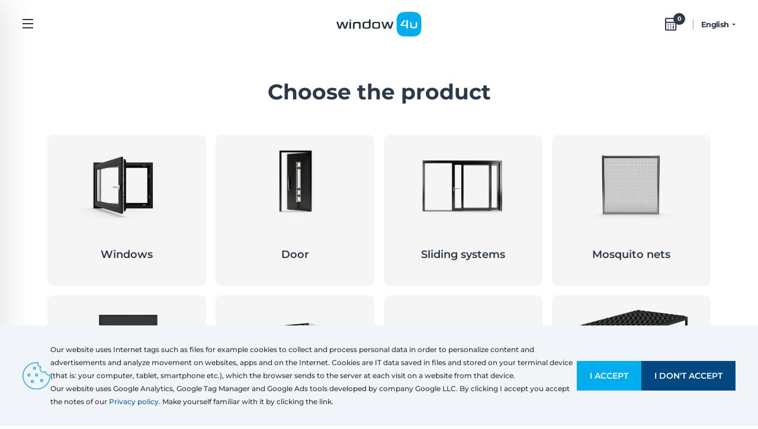

--- FILE ---
content_type: text/html; charset=UTF-8
request_url: https://magdziak.window4u.cz/vyberte-produkt
body_size: 4234
content:
<!DOCTYPE html>
<html lang="en" data-country_code="cs">
    <head>
		<title>Window4u online windows confugurator, augmented reality</title>
        <!--[if lt IE 9 ]> <meta http-equiv="X-UA-Compatible" content="IE=9"> <![endif]-->
        <meta charset="utf-8">
        <meta name="robots" content="index, follow">
        <meta name="keywords" content="window4u, windows, doors, garage doors, roller shutters, eko okna, online, augmented reality, live, configuration">
        <meta name="description" content="Discover window4u - the online configurator for windows, doors, gates, shutters and other products. Design with ease using augmented reality technology and see the results live. Start configuring now!">
        <meta name="viewport" content="width=device-width, height=device-height, initial-scale=1.0, minimum-scale=1, maximum-scale=1">
        <link rel="shortcut icon" href="https://d3go3e0145fp2e.cloudfront.net/img/favicon/favicon.ico" type="image/vnd.microsoft.icon">
        <link rel="apple-touch-icon" sizes="180x180" href="https://d3go3e0145fp2e.cloudfront.net/img/favicon/apple-touch-icon.png">
        <link rel="icon" type="image/png" sizes="32x32" href="https://d3go3e0145fp2e.cloudfront.net/img/favicon/favicon-32x32.png">
        <link rel="icon" type="image/png" sizes="16x16" href="https://d3go3e0145fp2e.cloudfront.net/img/favicon/favicon-16x16.png">
        <link rel="manifest" href="/site.webmanifest">
		<link rel="mask-icon" href="https://d3go3e0145fp2e.cloudfront.net/img/favicon/safari-pinned-tab.svg" color="#5bbad5">
        <meta name="msapplication-TileColor" content="#da532c">
		<meta name="theme-color" content="#ffffff">
		<meta property="og:image" content="https://d3go3e0145fp2e.cloudfront.net/img/pictures/ogimage/img.jpg">

		<script type="module" src="/Library/Scripts/core2.js?'1763992806"></script>
	
				<link rel="stylesheet" href="https://cdn.jsdelivr.net/npm/swiper@8/swiper-bundle.min.css" />
		<script src="https://cdn.jsdelivr.net/npm/swiper@9.2.4/swiper-bundle.min.js"></script>

				<link href="/Layout/css/fonts.css?1763992806" media="screen" rel="stylesheet" type="text/css" >
<link href="/Layout/css/typography.css?1763992806" media="screen" rel="stylesheet" type="text/css" >
<link href="/Layout/css/normalize.css?1763992806" media="screen" rel="stylesheet" type="text/css" >
<link href="/Layout/css/style.css?1763992806" media="screen" rel="stylesheet" type="text/css" >
<link href="/Layout/css/responsive.css?1763992806" media="screen" rel="stylesheet" type="text/css" >
<link href="/Layout/css/core.css?1763992806" media="screen" rel="stylesheet" type="text/css" >
<link href="/Layout/css/core-responsive.css?1763992806" media="screen" rel="stylesheet" type="text/css" >
<link href="/Layout/css/footers/dealer-footer.css?1763992806" media="screen" rel="stylesheet" type="text/css" >
		<script src="https://ajax.googleapis.com/ajax/libs/jquery/2.2.4/jquery.min.js"></script>
<script src="/Library/Scripts/config.js?1763992806"></script>
<script src="/Library/Scripts/core.js?1763992806"></script>
<script src="/Library/Scripts/lang.js?1763992806"></script>
<script src="https://4u.variantic.com/api/v2/player/init/pl/1b2fC9651a5446EeBE3B5Be15D3160ee"></script>
<script src="https://www.google.com/recaptcha/api.js?render=6Lf4XtAgAAAAANrcBBBgHzPeplWWerV8e9tAIzRX"></script>
<script src="https://maps.googleapis.com/maps/api/js?key=AIzaSyD0giXFKlIEdV2yqXmH01Lvr1VlzkIwIJs&amp;libraries=places&amp;language=en&amp;callback=initMap2"></script>
<script></script>

        <script>
            (function(doc) {
                if (navigator.userAgent.match(/iPad/i)) {
                    link = document.createElement('meta');
                    link.name = 'viewport';
                    link.content = 'initial-scale=1.0; maximum-scale=1.0; width=device-width;';

                    document.getElementsByTagName('head')[0].appendChild(link);
                }
            }(document));
        </script>

		<!-- Google Tag Manager -->
<script>(function(w,d,s,l,i){w[l]=w[l]||[];w[l].push({'gtm.start':
new Date().getTime(),event:'gtm.js'});var f=d.getElementsByTagName(s)[0],
j=d.createElement(s),dl=l!='dataLayer'?'&l='+l:'';j.async=true;j.src=
'https://www.googletagmanager.com/gtm.js?id='+i+dl;f.parentNode.insertBefore(j,f);
})(window,document,'script','dataLayer','GTM-KJJ6NLK');</script>
<!-- End Google Tag Manager --><!-- Google tag (gtag.js) -->
<script async src="https://www.googletagmanager.com/gtag/js?id=G-FKRX6126EH"></script>
<script>
  window.dataLayer = window.dataLayer || [];
  function gtag(){dataLayer.push(arguments);}
  gtag('js', new Date());

  gtag('config', 'G-FKRX6126EH');
</script>    </head>

<body id="" class="noJs pick-country-eu">
    <!-- Google Tag Manager (noscript) -->
    <noscript><iframe src="https://www.googletagmanager.com/ns.html?id=GTM-KJJ6NLK"
    height="0" width="0" style="display:none;visibility:hidden"></iframe></noscript>
    <!-- End Google Tag Manager (noscript) -->
    <noscript>
        <div>
            <img src="https://d3go3e0145fp2e.cloudfront.net/ogimage/og_image_EN.jpg" alt="">
        </div>
        <div class="noscriptmsg">
            We love Javascript.<br />
            You don't have javascript enabled. Good luck with that.
        </div>
    </noscript>
    <div class="homepage-wrapper">
        
<header class="page-header dealer-page-header main-page">
    <div class="page-header-logo">
        <div class="menu-wrapper">
            <div class="hamburger-menu"></div>
        </div>
    </div>
    <div class="page-header-window">
        <a href="/">
            <img src="https://d3go3e0145fp2e.cloudfront.net/img/dark-logo.svg" alt="window4u" class="page-logo" />
        </a>
    </div>
    <div class="right">
        <a href="/basket" class="basket-ico">
            <img src="https://d3go3e0145fp2e.cloudfront.net/img/icons/basket-dark-ico.svg" alt="" />
            <span class="basket-counter">0</span>
        </a>
        <div class="lang-wrapper">
    <div class="lang-changer">
        <div class="lang-picked">English</div>
    </div>

    <div class="lang-options-wrapper">
        <h3 class="title">Languages</h3>
        <div class="options">
                                <li class="lang-option" data-lang="cs">Czech</li>
                                    <li class="lang-option active" data-lang="en">English</li>
                        </div>
        <div class="x">
            <img src="https://d3go3e0145fp2e.cloudfront.net/img/icons/icon_x.png" alt="x">
        </div>
    </div>
</div>
    </div>
</header>

<div class="fullsize-menu">
            <div class="dealer">
            <div class="dealer-ico"></div>
            <div class="dealer-text">
                                    <p class="name">SKLENÁŘSTVÍ PLASTOVÁ OKNA Magdziak</p>
                                <p class="place">
                    793 95 MĚSTO ALBRECHTICE, CZ                </p>
            </div>
        </div>
        <nav class="mobile-main-menu ">
        <ul>
            <li>
                <a href="/" class="homepage ">
                    <img src="https://d3go3e0145fp2e.cloudfront.net/img/navmenu/icon_home.svg" alt="">
                    <span>Main page</span>
                </a>
            </li>
            
            <li>
                <a href="/vyberte-produkt" class="homepage active">
                    <img src="https://d3go3e0145fp2e.cloudfront.net/img/wood/calculator-ico.png" alt="">
                    <span>Product configurator</span>
                </a>
            </li>

            <li class="">
                <div class="option quickform" data-type="question">
                    <img src="https://d3go3e0145fp2e.cloudfront.net/img/wood/question-ico.png" alt="" />
                    <span>Quick quote</span>
                </div>
            </li>

            <li class="">
                <div class="option quickform" data-type="meet">
                    <img src="https://d3go3e0145fp2e.cloudfront.net/img/wood/wood-quote-ico.png" alt="" />
                    <span>Schedule a meeting</span>
                </div>
            </li>

            <li>
                <a href="https://d3go3e0145fp2e.cloudfront.net/pdf/regulations/en_regulations.pdf" target="_blank"  rel="noopener">
                    <img src="https://d3go3e0145fp2e.cloudfront.net/img/navmenu/regulation-ico.svg" alt="">
                    <span>Regulations</span>
                </a>
            </li>

                    </ul>
    </nav>

        
    <div class="menu-lang-changer">
        <div class="lang-wrapper">
    <div class="lang-changer">
        <div class="lang-picked">English</div>
    </div>

    <div class="lang-options-wrapper">
        <h3 class="title">Languages</h3>
        <div class="options">
                                <li class="lang-option" data-lang="cs">Czech</li>
                                    <li class="lang-option active" data-lang="en">English</li>
                        </div>
        <div class="x">
            <img src="https://d3go3e0145fp2e.cloudfront.net/img/icons/icon_x.png" alt="x">
        </div>
    </div>
</div>    </div>

</div>

<script>
    const EMPTY_BASKET = "Your estimation will reset"
    const EMPTY_BASKET_EXPLAIN = "After changing the region  the selected settings will be lost."
    const CANCEL = "Cancel"
    const CHANGE_REGION = "Change region"

    const ERROR_EMAIL_EMPTY = "Enter an email address."
    const ERROR_EMAIL_INVALID = "Wrong e-mail address"
    const ERROR_PHONE_EMPTY = "Enter the phone number."
    const ERROR_PHONE_INVALID = "Incorrect record. Enter again."
</script>
<main class="choose-container">
    <h1 class="title">Choose the product</h1>
    <div class="products-list">
     
        <a href="/konfigurator/okna" class="item">
            <div class="select-product-pic">
                <img src="https://d3go3e0145fp2e.cloudfront.net/img/all-in-one/okna.png" alt="Windows - okna">
            </div>
            <p class="product-title">Windows</p>
        </a>
     
        <a href="/konfigurator/dvere" class="item">
            <div class="select-product-pic">
                <img src="https://d3go3e0145fp2e.cloudfront.net/img/all-in-one/drzwi-wejsciowe.png" alt="Door - drzwi-wejsciowe">
            </div>
            <p class="product-title">Door</p>
        </a>
     
        <a href="/konfigurator/posuvne-systemy" class="item">
            <div class="select-product-pic">
                <img src="https://d3go3e0145fp2e.cloudfront.net/img/all-in-one/systemy-przesuwne.png" alt="Sliding systems - systemy-przesuwne">
            </div>
            <p class="product-title">Sliding systems</p>
        </a>
     
        <a href="/konfigurator/moskytiery" class="item">
            <div class="select-product-pic">
                <img src="https://d3go3e0145fp2e.cloudfront.net/img/all-in-one/moskitiery.png" alt="Mosquito nets - moskitiery">
            </div>
            <p class="product-title">Mosquito nets</p>
        </a>
     
        <a href="/konfigurator/rolety" class="item">
            <div class="select-product-pic">
                <img src="https://d3go3e0145fp2e.cloudfront.net/img/all-in-one/rolety.png" alt="Roller shutters - rolety">
            </div>
            <p class="product-title">Roller shutters</p>
        </a>
     
        <a href="/konfigurator/brany" class="item">
            <div class="select-product-pic">
                <img src="https://d3go3e0145fp2e.cloudfront.net/img/all-in-one/bramy-conf.png" alt="Garage doors - bramy-conf">
            </div>
            <p class="product-title">Garage doors</p>
        </a>
     
        <a href="/konfigurator/oploceni" class="item">
            <div class="select-product-pic">
                <img src="https://d3go3e0145fp2e.cloudfront.net/img/all-in-one/ogrodzenia.png" alt="Fences - ogrodzenia">
            </div>
            <p class="product-title">Fences</p>
        </a>
     
        <a href="/konfigurator/pergoly" class="item">
            <div class="select-product-pic">
                <img src="https://d3go3e0145fp2e.cloudfront.net/img/all-in-one/pergole.png" alt="Pergolas - pergole">
            </div>
            <p class="product-title">Pergolas</p>
        </a>
    </div></main>

<footer class="body-16">
    <div class="boxes">
        <div class="box">
    <h4>Products</h4>
    <ul>
                    <li>
                <a href="/konfigurator/okna">
                    Windows                </a>
            </li>
                    <li>
                <a href="/konfigurator/dvere">
                    Door                </a>
            </li>
                    <li>
                <a href="/konfigurator/posuvne-systemy">
                    Sliding systems                </a>
            </li>
                    <li>
                <a href="/konfigurator/moskytiery">
                    Mosquito nets                </a>
            </li>
                    <li>
                <a href="/konfigurator/rolety">
                    Roller shutters                </a>
            </li>
                    <li>
                <a href="/konfigurator/brany">
                    Garage doors                </a>
            </li>
                    <li>
                <a href="/konfigurator/oploceni">
                    Fences                </a>
            </li>
                    <li>
                <a href="/konfigurator/pergoly">
                    Pergolas                </a>
            </li>
            </ul>
</div>        <div class="box">
    <h4>Regulations</h4>
    <ul>
            </ul>
</div>        
<div class="box">
    <h4>Contact</h4>

    <ul>
        
                    <li>
                <a href="tel:>+420 606 791 154">
                    +420 606 791 154                </a>
            </li>
        
                    <li>
                <a href="mailto:milanmagdziak@seznam.cz">
                    milanmagdziak@seznam.cz                </a>
            </li>
        
                    <li>
                <a href="www.sklenarstvi-mesto-albrechtice.cz" target="_blank" rel="noopener">
                    www.sklenarstvi-mesto-albrechtice.cz                </a>
            </li>
        
    </ul>

    <div class="social-media">

        
        
    </div>
</div>        <div class="box">
    <h4>Company information</h4>

    <ul>

                    <li>SKLENÁŘSTVÍ PLASTOVÁ OKNA Magdziak</li>
        
                    <li>Krnovská 130/16</li>
        
                    <li>
                <span>793 95</span>
                <span>MĚSTO ALBRECHTICE</span>
            </li>
                
    </ul>

            <p>Tax Identification Number: CZ 6709141802</p>
    </div>        
    </div>

    <p class="copy">&copy; 2026 window4u</p>
</footer><div id="privacy" class="cookieBar">
    <div class="container">
        <div class="cookie-pic">
            <img src="https://d3go3e0145fp2e.cloudfront.net/img/icons/icon_cookies.svg" alt="Cookie" />
        </div>
        <div class="txt">
            <p>Our website uses Internet tags such as files for example cookies to collect and process personal data in order to personalize content and advertisements and analyze movement on websites, apps and on the Internet. Cookies are IT data saved in files and stored on your terminal device (that is: your computer, tablet, smartphone etc.), which the browser sends to the server at each visit on a website from that device.</p>
            <p>Our website uses Google Analytics, Google Tag Manager and Google Ads tools developed by company Google LLC. By clicking I accept you accept the notes of our <a href="https://rodo.ekookna.pl/privacy-policy?lang=en" target="_blank">Privacy policy.</a> Make yourself familiar with it by clicking the link.</p>
        </div>
        <div class="privacy-btns">
            <button type="button" class="prvClose btn primary" data-accept="yes">I accept</button>
            <button type="button" class="prvClose btn primary" data-accept="no">I don't accept</button>
        </div>
        <script>
            $('.prvClose').click(function() {
                $('#privacy').fadeOut();
                setCookie("showcookieinfo", 'donotshow');
                setCookie("cookie-accept", this.dataset.accept);
            });

            function setCookie(name, value, expires) {
                var cookieStr = escape(name) +"=";
                if (typeof value != "undefined") {
                    cookieStr += escape(value);
                }
                if (!expires) {
                    expires = new Date();
                    expires.setTime(expires.getTime()+365*24*60*60*1000);
                }
                cookieStr += "; expires="+ expires.toGMTString() +";path=/";
                document.cookie = cookieStr;
            };
        </script>
    </div>
</div>    </div>
    
    <div class="loadingIco">
        <div class="lds-ring"><div></div><div></div><div></div><div></div></div>
    </div>
    
    </body>
</html>


--- FILE ---
content_type: text/html; charset=utf-8
request_url: https://www.google.com/recaptcha/api2/anchor?ar=1&k=6Lf4XtAgAAAAANrcBBBgHzPeplWWerV8e9tAIzRX&co=aHR0cHM6Ly9tYWdkemlhay53aW5kb3c0dS5jejo0NDM.&hl=en&v=N67nZn4AqZkNcbeMu4prBgzg&size=invisible&anchor-ms=20000&execute-ms=30000&cb=qs52i2ii6qrn
body_size: 48885
content:
<!DOCTYPE HTML><html dir="ltr" lang="en"><head><meta http-equiv="Content-Type" content="text/html; charset=UTF-8">
<meta http-equiv="X-UA-Compatible" content="IE=edge">
<title>reCAPTCHA</title>
<style type="text/css">
/* cyrillic-ext */
@font-face {
  font-family: 'Roboto';
  font-style: normal;
  font-weight: 400;
  font-stretch: 100%;
  src: url(//fonts.gstatic.com/s/roboto/v48/KFO7CnqEu92Fr1ME7kSn66aGLdTylUAMa3GUBHMdazTgWw.woff2) format('woff2');
  unicode-range: U+0460-052F, U+1C80-1C8A, U+20B4, U+2DE0-2DFF, U+A640-A69F, U+FE2E-FE2F;
}
/* cyrillic */
@font-face {
  font-family: 'Roboto';
  font-style: normal;
  font-weight: 400;
  font-stretch: 100%;
  src: url(//fonts.gstatic.com/s/roboto/v48/KFO7CnqEu92Fr1ME7kSn66aGLdTylUAMa3iUBHMdazTgWw.woff2) format('woff2');
  unicode-range: U+0301, U+0400-045F, U+0490-0491, U+04B0-04B1, U+2116;
}
/* greek-ext */
@font-face {
  font-family: 'Roboto';
  font-style: normal;
  font-weight: 400;
  font-stretch: 100%;
  src: url(//fonts.gstatic.com/s/roboto/v48/KFO7CnqEu92Fr1ME7kSn66aGLdTylUAMa3CUBHMdazTgWw.woff2) format('woff2');
  unicode-range: U+1F00-1FFF;
}
/* greek */
@font-face {
  font-family: 'Roboto';
  font-style: normal;
  font-weight: 400;
  font-stretch: 100%;
  src: url(//fonts.gstatic.com/s/roboto/v48/KFO7CnqEu92Fr1ME7kSn66aGLdTylUAMa3-UBHMdazTgWw.woff2) format('woff2');
  unicode-range: U+0370-0377, U+037A-037F, U+0384-038A, U+038C, U+038E-03A1, U+03A3-03FF;
}
/* math */
@font-face {
  font-family: 'Roboto';
  font-style: normal;
  font-weight: 400;
  font-stretch: 100%;
  src: url(//fonts.gstatic.com/s/roboto/v48/KFO7CnqEu92Fr1ME7kSn66aGLdTylUAMawCUBHMdazTgWw.woff2) format('woff2');
  unicode-range: U+0302-0303, U+0305, U+0307-0308, U+0310, U+0312, U+0315, U+031A, U+0326-0327, U+032C, U+032F-0330, U+0332-0333, U+0338, U+033A, U+0346, U+034D, U+0391-03A1, U+03A3-03A9, U+03B1-03C9, U+03D1, U+03D5-03D6, U+03F0-03F1, U+03F4-03F5, U+2016-2017, U+2034-2038, U+203C, U+2040, U+2043, U+2047, U+2050, U+2057, U+205F, U+2070-2071, U+2074-208E, U+2090-209C, U+20D0-20DC, U+20E1, U+20E5-20EF, U+2100-2112, U+2114-2115, U+2117-2121, U+2123-214F, U+2190, U+2192, U+2194-21AE, U+21B0-21E5, U+21F1-21F2, U+21F4-2211, U+2213-2214, U+2216-22FF, U+2308-230B, U+2310, U+2319, U+231C-2321, U+2336-237A, U+237C, U+2395, U+239B-23B7, U+23D0, U+23DC-23E1, U+2474-2475, U+25AF, U+25B3, U+25B7, U+25BD, U+25C1, U+25CA, U+25CC, U+25FB, U+266D-266F, U+27C0-27FF, U+2900-2AFF, U+2B0E-2B11, U+2B30-2B4C, U+2BFE, U+3030, U+FF5B, U+FF5D, U+1D400-1D7FF, U+1EE00-1EEFF;
}
/* symbols */
@font-face {
  font-family: 'Roboto';
  font-style: normal;
  font-weight: 400;
  font-stretch: 100%;
  src: url(//fonts.gstatic.com/s/roboto/v48/KFO7CnqEu92Fr1ME7kSn66aGLdTylUAMaxKUBHMdazTgWw.woff2) format('woff2');
  unicode-range: U+0001-000C, U+000E-001F, U+007F-009F, U+20DD-20E0, U+20E2-20E4, U+2150-218F, U+2190, U+2192, U+2194-2199, U+21AF, U+21E6-21F0, U+21F3, U+2218-2219, U+2299, U+22C4-22C6, U+2300-243F, U+2440-244A, U+2460-24FF, U+25A0-27BF, U+2800-28FF, U+2921-2922, U+2981, U+29BF, U+29EB, U+2B00-2BFF, U+4DC0-4DFF, U+FFF9-FFFB, U+10140-1018E, U+10190-1019C, U+101A0, U+101D0-101FD, U+102E0-102FB, U+10E60-10E7E, U+1D2C0-1D2D3, U+1D2E0-1D37F, U+1F000-1F0FF, U+1F100-1F1AD, U+1F1E6-1F1FF, U+1F30D-1F30F, U+1F315, U+1F31C, U+1F31E, U+1F320-1F32C, U+1F336, U+1F378, U+1F37D, U+1F382, U+1F393-1F39F, U+1F3A7-1F3A8, U+1F3AC-1F3AF, U+1F3C2, U+1F3C4-1F3C6, U+1F3CA-1F3CE, U+1F3D4-1F3E0, U+1F3ED, U+1F3F1-1F3F3, U+1F3F5-1F3F7, U+1F408, U+1F415, U+1F41F, U+1F426, U+1F43F, U+1F441-1F442, U+1F444, U+1F446-1F449, U+1F44C-1F44E, U+1F453, U+1F46A, U+1F47D, U+1F4A3, U+1F4B0, U+1F4B3, U+1F4B9, U+1F4BB, U+1F4BF, U+1F4C8-1F4CB, U+1F4D6, U+1F4DA, U+1F4DF, U+1F4E3-1F4E6, U+1F4EA-1F4ED, U+1F4F7, U+1F4F9-1F4FB, U+1F4FD-1F4FE, U+1F503, U+1F507-1F50B, U+1F50D, U+1F512-1F513, U+1F53E-1F54A, U+1F54F-1F5FA, U+1F610, U+1F650-1F67F, U+1F687, U+1F68D, U+1F691, U+1F694, U+1F698, U+1F6AD, U+1F6B2, U+1F6B9-1F6BA, U+1F6BC, U+1F6C6-1F6CF, U+1F6D3-1F6D7, U+1F6E0-1F6EA, U+1F6F0-1F6F3, U+1F6F7-1F6FC, U+1F700-1F7FF, U+1F800-1F80B, U+1F810-1F847, U+1F850-1F859, U+1F860-1F887, U+1F890-1F8AD, U+1F8B0-1F8BB, U+1F8C0-1F8C1, U+1F900-1F90B, U+1F93B, U+1F946, U+1F984, U+1F996, U+1F9E9, U+1FA00-1FA6F, U+1FA70-1FA7C, U+1FA80-1FA89, U+1FA8F-1FAC6, U+1FACE-1FADC, U+1FADF-1FAE9, U+1FAF0-1FAF8, U+1FB00-1FBFF;
}
/* vietnamese */
@font-face {
  font-family: 'Roboto';
  font-style: normal;
  font-weight: 400;
  font-stretch: 100%;
  src: url(//fonts.gstatic.com/s/roboto/v48/KFO7CnqEu92Fr1ME7kSn66aGLdTylUAMa3OUBHMdazTgWw.woff2) format('woff2');
  unicode-range: U+0102-0103, U+0110-0111, U+0128-0129, U+0168-0169, U+01A0-01A1, U+01AF-01B0, U+0300-0301, U+0303-0304, U+0308-0309, U+0323, U+0329, U+1EA0-1EF9, U+20AB;
}
/* latin-ext */
@font-face {
  font-family: 'Roboto';
  font-style: normal;
  font-weight: 400;
  font-stretch: 100%;
  src: url(//fonts.gstatic.com/s/roboto/v48/KFO7CnqEu92Fr1ME7kSn66aGLdTylUAMa3KUBHMdazTgWw.woff2) format('woff2');
  unicode-range: U+0100-02BA, U+02BD-02C5, U+02C7-02CC, U+02CE-02D7, U+02DD-02FF, U+0304, U+0308, U+0329, U+1D00-1DBF, U+1E00-1E9F, U+1EF2-1EFF, U+2020, U+20A0-20AB, U+20AD-20C0, U+2113, U+2C60-2C7F, U+A720-A7FF;
}
/* latin */
@font-face {
  font-family: 'Roboto';
  font-style: normal;
  font-weight: 400;
  font-stretch: 100%;
  src: url(//fonts.gstatic.com/s/roboto/v48/KFO7CnqEu92Fr1ME7kSn66aGLdTylUAMa3yUBHMdazQ.woff2) format('woff2');
  unicode-range: U+0000-00FF, U+0131, U+0152-0153, U+02BB-02BC, U+02C6, U+02DA, U+02DC, U+0304, U+0308, U+0329, U+2000-206F, U+20AC, U+2122, U+2191, U+2193, U+2212, U+2215, U+FEFF, U+FFFD;
}
/* cyrillic-ext */
@font-face {
  font-family: 'Roboto';
  font-style: normal;
  font-weight: 500;
  font-stretch: 100%;
  src: url(//fonts.gstatic.com/s/roboto/v48/KFO7CnqEu92Fr1ME7kSn66aGLdTylUAMa3GUBHMdazTgWw.woff2) format('woff2');
  unicode-range: U+0460-052F, U+1C80-1C8A, U+20B4, U+2DE0-2DFF, U+A640-A69F, U+FE2E-FE2F;
}
/* cyrillic */
@font-face {
  font-family: 'Roboto';
  font-style: normal;
  font-weight: 500;
  font-stretch: 100%;
  src: url(//fonts.gstatic.com/s/roboto/v48/KFO7CnqEu92Fr1ME7kSn66aGLdTylUAMa3iUBHMdazTgWw.woff2) format('woff2');
  unicode-range: U+0301, U+0400-045F, U+0490-0491, U+04B0-04B1, U+2116;
}
/* greek-ext */
@font-face {
  font-family: 'Roboto';
  font-style: normal;
  font-weight: 500;
  font-stretch: 100%;
  src: url(//fonts.gstatic.com/s/roboto/v48/KFO7CnqEu92Fr1ME7kSn66aGLdTylUAMa3CUBHMdazTgWw.woff2) format('woff2');
  unicode-range: U+1F00-1FFF;
}
/* greek */
@font-face {
  font-family: 'Roboto';
  font-style: normal;
  font-weight: 500;
  font-stretch: 100%;
  src: url(//fonts.gstatic.com/s/roboto/v48/KFO7CnqEu92Fr1ME7kSn66aGLdTylUAMa3-UBHMdazTgWw.woff2) format('woff2');
  unicode-range: U+0370-0377, U+037A-037F, U+0384-038A, U+038C, U+038E-03A1, U+03A3-03FF;
}
/* math */
@font-face {
  font-family: 'Roboto';
  font-style: normal;
  font-weight: 500;
  font-stretch: 100%;
  src: url(//fonts.gstatic.com/s/roboto/v48/KFO7CnqEu92Fr1ME7kSn66aGLdTylUAMawCUBHMdazTgWw.woff2) format('woff2');
  unicode-range: U+0302-0303, U+0305, U+0307-0308, U+0310, U+0312, U+0315, U+031A, U+0326-0327, U+032C, U+032F-0330, U+0332-0333, U+0338, U+033A, U+0346, U+034D, U+0391-03A1, U+03A3-03A9, U+03B1-03C9, U+03D1, U+03D5-03D6, U+03F0-03F1, U+03F4-03F5, U+2016-2017, U+2034-2038, U+203C, U+2040, U+2043, U+2047, U+2050, U+2057, U+205F, U+2070-2071, U+2074-208E, U+2090-209C, U+20D0-20DC, U+20E1, U+20E5-20EF, U+2100-2112, U+2114-2115, U+2117-2121, U+2123-214F, U+2190, U+2192, U+2194-21AE, U+21B0-21E5, U+21F1-21F2, U+21F4-2211, U+2213-2214, U+2216-22FF, U+2308-230B, U+2310, U+2319, U+231C-2321, U+2336-237A, U+237C, U+2395, U+239B-23B7, U+23D0, U+23DC-23E1, U+2474-2475, U+25AF, U+25B3, U+25B7, U+25BD, U+25C1, U+25CA, U+25CC, U+25FB, U+266D-266F, U+27C0-27FF, U+2900-2AFF, U+2B0E-2B11, U+2B30-2B4C, U+2BFE, U+3030, U+FF5B, U+FF5D, U+1D400-1D7FF, U+1EE00-1EEFF;
}
/* symbols */
@font-face {
  font-family: 'Roboto';
  font-style: normal;
  font-weight: 500;
  font-stretch: 100%;
  src: url(//fonts.gstatic.com/s/roboto/v48/KFO7CnqEu92Fr1ME7kSn66aGLdTylUAMaxKUBHMdazTgWw.woff2) format('woff2');
  unicode-range: U+0001-000C, U+000E-001F, U+007F-009F, U+20DD-20E0, U+20E2-20E4, U+2150-218F, U+2190, U+2192, U+2194-2199, U+21AF, U+21E6-21F0, U+21F3, U+2218-2219, U+2299, U+22C4-22C6, U+2300-243F, U+2440-244A, U+2460-24FF, U+25A0-27BF, U+2800-28FF, U+2921-2922, U+2981, U+29BF, U+29EB, U+2B00-2BFF, U+4DC0-4DFF, U+FFF9-FFFB, U+10140-1018E, U+10190-1019C, U+101A0, U+101D0-101FD, U+102E0-102FB, U+10E60-10E7E, U+1D2C0-1D2D3, U+1D2E0-1D37F, U+1F000-1F0FF, U+1F100-1F1AD, U+1F1E6-1F1FF, U+1F30D-1F30F, U+1F315, U+1F31C, U+1F31E, U+1F320-1F32C, U+1F336, U+1F378, U+1F37D, U+1F382, U+1F393-1F39F, U+1F3A7-1F3A8, U+1F3AC-1F3AF, U+1F3C2, U+1F3C4-1F3C6, U+1F3CA-1F3CE, U+1F3D4-1F3E0, U+1F3ED, U+1F3F1-1F3F3, U+1F3F5-1F3F7, U+1F408, U+1F415, U+1F41F, U+1F426, U+1F43F, U+1F441-1F442, U+1F444, U+1F446-1F449, U+1F44C-1F44E, U+1F453, U+1F46A, U+1F47D, U+1F4A3, U+1F4B0, U+1F4B3, U+1F4B9, U+1F4BB, U+1F4BF, U+1F4C8-1F4CB, U+1F4D6, U+1F4DA, U+1F4DF, U+1F4E3-1F4E6, U+1F4EA-1F4ED, U+1F4F7, U+1F4F9-1F4FB, U+1F4FD-1F4FE, U+1F503, U+1F507-1F50B, U+1F50D, U+1F512-1F513, U+1F53E-1F54A, U+1F54F-1F5FA, U+1F610, U+1F650-1F67F, U+1F687, U+1F68D, U+1F691, U+1F694, U+1F698, U+1F6AD, U+1F6B2, U+1F6B9-1F6BA, U+1F6BC, U+1F6C6-1F6CF, U+1F6D3-1F6D7, U+1F6E0-1F6EA, U+1F6F0-1F6F3, U+1F6F7-1F6FC, U+1F700-1F7FF, U+1F800-1F80B, U+1F810-1F847, U+1F850-1F859, U+1F860-1F887, U+1F890-1F8AD, U+1F8B0-1F8BB, U+1F8C0-1F8C1, U+1F900-1F90B, U+1F93B, U+1F946, U+1F984, U+1F996, U+1F9E9, U+1FA00-1FA6F, U+1FA70-1FA7C, U+1FA80-1FA89, U+1FA8F-1FAC6, U+1FACE-1FADC, U+1FADF-1FAE9, U+1FAF0-1FAF8, U+1FB00-1FBFF;
}
/* vietnamese */
@font-face {
  font-family: 'Roboto';
  font-style: normal;
  font-weight: 500;
  font-stretch: 100%;
  src: url(//fonts.gstatic.com/s/roboto/v48/KFO7CnqEu92Fr1ME7kSn66aGLdTylUAMa3OUBHMdazTgWw.woff2) format('woff2');
  unicode-range: U+0102-0103, U+0110-0111, U+0128-0129, U+0168-0169, U+01A0-01A1, U+01AF-01B0, U+0300-0301, U+0303-0304, U+0308-0309, U+0323, U+0329, U+1EA0-1EF9, U+20AB;
}
/* latin-ext */
@font-face {
  font-family: 'Roboto';
  font-style: normal;
  font-weight: 500;
  font-stretch: 100%;
  src: url(//fonts.gstatic.com/s/roboto/v48/KFO7CnqEu92Fr1ME7kSn66aGLdTylUAMa3KUBHMdazTgWw.woff2) format('woff2');
  unicode-range: U+0100-02BA, U+02BD-02C5, U+02C7-02CC, U+02CE-02D7, U+02DD-02FF, U+0304, U+0308, U+0329, U+1D00-1DBF, U+1E00-1E9F, U+1EF2-1EFF, U+2020, U+20A0-20AB, U+20AD-20C0, U+2113, U+2C60-2C7F, U+A720-A7FF;
}
/* latin */
@font-face {
  font-family: 'Roboto';
  font-style: normal;
  font-weight: 500;
  font-stretch: 100%;
  src: url(//fonts.gstatic.com/s/roboto/v48/KFO7CnqEu92Fr1ME7kSn66aGLdTylUAMa3yUBHMdazQ.woff2) format('woff2');
  unicode-range: U+0000-00FF, U+0131, U+0152-0153, U+02BB-02BC, U+02C6, U+02DA, U+02DC, U+0304, U+0308, U+0329, U+2000-206F, U+20AC, U+2122, U+2191, U+2193, U+2212, U+2215, U+FEFF, U+FFFD;
}
/* cyrillic-ext */
@font-face {
  font-family: 'Roboto';
  font-style: normal;
  font-weight: 900;
  font-stretch: 100%;
  src: url(//fonts.gstatic.com/s/roboto/v48/KFO7CnqEu92Fr1ME7kSn66aGLdTylUAMa3GUBHMdazTgWw.woff2) format('woff2');
  unicode-range: U+0460-052F, U+1C80-1C8A, U+20B4, U+2DE0-2DFF, U+A640-A69F, U+FE2E-FE2F;
}
/* cyrillic */
@font-face {
  font-family: 'Roboto';
  font-style: normal;
  font-weight: 900;
  font-stretch: 100%;
  src: url(//fonts.gstatic.com/s/roboto/v48/KFO7CnqEu92Fr1ME7kSn66aGLdTylUAMa3iUBHMdazTgWw.woff2) format('woff2');
  unicode-range: U+0301, U+0400-045F, U+0490-0491, U+04B0-04B1, U+2116;
}
/* greek-ext */
@font-face {
  font-family: 'Roboto';
  font-style: normal;
  font-weight: 900;
  font-stretch: 100%;
  src: url(//fonts.gstatic.com/s/roboto/v48/KFO7CnqEu92Fr1ME7kSn66aGLdTylUAMa3CUBHMdazTgWw.woff2) format('woff2');
  unicode-range: U+1F00-1FFF;
}
/* greek */
@font-face {
  font-family: 'Roboto';
  font-style: normal;
  font-weight: 900;
  font-stretch: 100%;
  src: url(//fonts.gstatic.com/s/roboto/v48/KFO7CnqEu92Fr1ME7kSn66aGLdTylUAMa3-UBHMdazTgWw.woff2) format('woff2');
  unicode-range: U+0370-0377, U+037A-037F, U+0384-038A, U+038C, U+038E-03A1, U+03A3-03FF;
}
/* math */
@font-face {
  font-family: 'Roboto';
  font-style: normal;
  font-weight: 900;
  font-stretch: 100%;
  src: url(//fonts.gstatic.com/s/roboto/v48/KFO7CnqEu92Fr1ME7kSn66aGLdTylUAMawCUBHMdazTgWw.woff2) format('woff2');
  unicode-range: U+0302-0303, U+0305, U+0307-0308, U+0310, U+0312, U+0315, U+031A, U+0326-0327, U+032C, U+032F-0330, U+0332-0333, U+0338, U+033A, U+0346, U+034D, U+0391-03A1, U+03A3-03A9, U+03B1-03C9, U+03D1, U+03D5-03D6, U+03F0-03F1, U+03F4-03F5, U+2016-2017, U+2034-2038, U+203C, U+2040, U+2043, U+2047, U+2050, U+2057, U+205F, U+2070-2071, U+2074-208E, U+2090-209C, U+20D0-20DC, U+20E1, U+20E5-20EF, U+2100-2112, U+2114-2115, U+2117-2121, U+2123-214F, U+2190, U+2192, U+2194-21AE, U+21B0-21E5, U+21F1-21F2, U+21F4-2211, U+2213-2214, U+2216-22FF, U+2308-230B, U+2310, U+2319, U+231C-2321, U+2336-237A, U+237C, U+2395, U+239B-23B7, U+23D0, U+23DC-23E1, U+2474-2475, U+25AF, U+25B3, U+25B7, U+25BD, U+25C1, U+25CA, U+25CC, U+25FB, U+266D-266F, U+27C0-27FF, U+2900-2AFF, U+2B0E-2B11, U+2B30-2B4C, U+2BFE, U+3030, U+FF5B, U+FF5D, U+1D400-1D7FF, U+1EE00-1EEFF;
}
/* symbols */
@font-face {
  font-family: 'Roboto';
  font-style: normal;
  font-weight: 900;
  font-stretch: 100%;
  src: url(//fonts.gstatic.com/s/roboto/v48/KFO7CnqEu92Fr1ME7kSn66aGLdTylUAMaxKUBHMdazTgWw.woff2) format('woff2');
  unicode-range: U+0001-000C, U+000E-001F, U+007F-009F, U+20DD-20E0, U+20E2-20E4, U+2150-218F, U+2190, U+2192, U+2194-2199, U+21AF, U+21E6-21F0, U+21F3, U+2218-2219, U+2299, U+22C4-22C6, U+2300-243F, U+2440-244A, U+2460-24FF, U+25A0-27BF, U+2800-28FF, U+2921-2922, U+2981, U+29BF, U+29EB, U+2B00-2BFF, U+4DC0-4DFF, U+FFF9-FFFB, U+10140-1018E, U+10190-1019C, U+101A0, U+101D0-101FD, U+102E0-102FB, U+10E60-10E7E, U+1D2C0-1D2D3, U+1D2E0-1D37F, U+1F000-1F0FF, U+1F100-1F1AD, U+1F1E6-1F1FF, U+1F30D-1F30F, U+1F315, U+1F31C, U+1F31E, U+1F320-1F32C, U+1F336, U+1F378, U+1F37D, U+1F382, U+1F393-1F39F, U+1F3A7-1F3A8, U+1F3AC-1F3AF, U+1F3C2, U+1F3C4-1F3C6, U+1F3CA-1F3CE, U+1F3D4-1F3E0, U+1F3ED, U+1F3F1-1F3F3, U+1F3F5-1F3F7, U+1F408, U+1F415, U+1F41F, U+1F426, U+1F43F, U+1F441-1F442, U+1F444, U+1F446-1F449, U+1F44C-1F44E, U+1F453, U+1F46A, U+1F47D, U+1F4A3, U+1F4B0, U+1F4B3, U+1F4B9, U+1F4BB, U+1F4BF, U+1F4C8-1F4CB, U+1F4D6, U+1F4DA, U+1F4DF, U+1F4E3-1F4E6, U+1F4EA-1F4ED, U+1F4F7, U+1F4F9-1F4FB, U+1F4FD-1F4FE, U+1F503, U+1F507-1F50B, U+1F50D, U+1F512-1F513, U+1F53E-1F54A, U+1F54F-1F5FA, U+1F610, U+1F650-1F67F, U+1F687, U+1F68D, U+1F691, U+1F694, U+1F698, U+1F6AD, U+1F6B2, U+1F6B9-1F6BA, U+1F6BC, U+1F6C6-1F6CF, U+1F6D3-1F6D7, U+1F6E0-1F6EA, U+1F6F0-1F6F3, U+1F6F7-1F6FC, U+1F700-1F7FF, U+1F800-1F80B, U+1F810-1F847, U+1F850-1F859, U+1F860-1F887, U+1F890-1F8AD, U+1F8B0-1F8BB, U+1F8C0-1F8C1, U+1F900-1F90B, U+1F93B, U+1F946, U+1F984, U+1F996, U+1F9E9, U+1FA00-1FA6F, U+1FA70-1FA7C, U+1FA80-1FA89, U+1FA8F-1FAC6, U+1FACE-1FADC, U+1FADF-1FAE9, U+1FAF0-1FAF8, U+1FB00-1FBFF;
}
/* vietnamese */
@font-face {
  font-family: 'Roboto';
  font-style: normal;
  font-weight: 900;
  font-stretch: 100%;
  src: url(//fonts.gstatic.com/s/roboto/v48/KFO7CnqEu92Fr1ME7kSn66aGLdTylUAMa3OUBHMdazTgWw.woff2) format('woff2');
  unicode-range: U+0102-0103, U+0110-0111, U+0128-0129, U+0168-0169, U+01A0-01A1, U+01AF-01B0, U+0300-0301, U+0303-0304, U+0308-0309, U+0323, U+0329, U+1EA0-1EF9, U+20AB;
}
/* latin-ext */
@font-face {
  font-family: 'Roboto';
  font-style: normal;
  font-weight: 900;
  font-stretch: 100%;
  src: url(//fonts.gstatic.com/s/roboto/v48/KFO7CnqEu92Fr1ME7kSn66aGLdTylUAMa3KUBHMdazTgWw.woff2) format('woff2');
  unicode-range: U+0100-02BA, U+02BD-02C5, U+02C7-02CC, U+02CE-02D7, U+02DD-02FF, U+0304, U+0308, U+0329, U+1D00-1DBF, U+1E00-1E9F, U+1EF2-1EFF, U+2020, U+20A0-20AB, U+20AD-20C0, U+2113, U+2C60-2C7F, U+A720-A7FF;
}
/* latin */
@font-face {
  font-family: 'Roboto';
  font-style: normal;
  font-weight: 900;
  font-stretch: 100%;
  src: url(//fonts.gstatic.com/s/roboto/v48/KFO7CnqEu92Fr1ME7kSn66aGLdTylUAMa3yUBHMdazQ.woff2) format('woff2');
  unicode-range: U+0000-00FF, U+0131, U+0152-0153, U+02BB-02BC, U+02C6, U+02DA, U+02DC, U+0304, U+0308, U+0329, U+2000-206F, U+20AC, U+2122, U+2191, U+2193, U+2212, U+2215, U+FEFF, U+FFFD;
}

</style>
<link rel="stylesheet" type="text/css" href="https://www.gstatic.com/recaptcha/releases/N67nZn4AqZkNcbeMu4prBgzg/styles__ltr.css">
<script nonce="A03kyyf9rKS3iqQG09mYKQ" type="text/javascript">window['__recaptcha_api'] = 'https://www.google.com/recaptcha/api2/';</script>
<script type="text/javascript" src="https://www.gstatic.com/recaptcha/releases/N67nZn4AqZkNcbeMu4prBgzg/recaptcha__en.js" nonce="A03kyyf9rKS3iqQG09mYKQ">
      
    </script></head>
<body><div id="rc-anchor-alert" class="rc-anchor-alert"></div>
<input type="hidden" id="recaptcha-token" value="[base64]">
<script type="text/javascript" nonce="A03kyyf9rKS3iqQG09mYKQ">
      recaptcha.anchor.Main.init("[\x22ainput\x22,[\x22bgdata\x22,\x22\x22,\[base64]/[base64]/[base64]/bmV3IHJbeF0oY1swXSk6RT09Mj9uZXcgclt4XShjWzBdLGNbMV0pOkU9PTM/bmV3IHJbeF0oY1swXSxjWzFdLGNbMl0pOkU9PTQ/[base64]/[base64]/[base64]/[base64]/[base64]/[base64]/[base64]/[base64]\x22,\[base64]\x22,\x22dSTDicKMw5I7w67DgcOWw4tIwqnCrMK/CQpAwqLCpATClkh2f8OzbMKXwpTCicKewrLCvsO3aUzDiMOwS2nDqBxme2ZNwoNrwoQyw7nCm8KqwqPClcKRwoUkUCzDvWAzw7HCpsKdZydmw7txw6NTw5jCrsKWw6TDisOgfTpwwqIvwqt+dxLCqcKQw5I1wqhcwpt9ZTrDvsKqIAo2Fj/CjsKzDMOowqbDpMOFfsKIw5w5NsKvwpgMwrPCi8KcSG1NwrMzw5FEwr8Kw6vDgMKOT8K2wrZGZQDChUcbw4AsYwMKwootw6XDpMOfwqjDkcKQw6gZwoBTMnXDuMKCwrLDjHzClMObRsKSw6vCkcKpScKZKsO6TCTDsMKLVXrDlcK/DMOVTGXCt8O0SsOCw4hbYMKpw6fCp0p1wqk0Qh8CwpDDiFnDjcOJwr7DrMKRHwlLw6TDmMOPwr3CvHXCiwVEwrtCccO/[base64]/DrMK/Y0ANeg4EDT/CksOjNsO0w5lKHsK2w6pYF0TChj3Co0nCq2DCvcOnQgnDssO9H8Kfw68eb8KwLhnCpsKUOBEDRMKsNxRww4RKcsKAcRPDhMOqwqTCox11VsKeXQszwp0vw6/ChMO8CsK4UMOsw5xEwpzDhcKxw7vDtUQhH8O4woZUwqHDpHgAw53DmwHCpMKbwo4wwqvDhQfDuyt/w5ZJTsKzw77CqnfDjMKqwofDjcOHw7s3McOewocFBcKlXsKWSMKUwq3DiwZ6w6FlTF8lBWYnQQ3Dp8KhISTDlsOqasOYw7zCnxLDssKfbh8vPcO4TzAXU8OIPQ/Dig8/GcKlw53ChMKPLFjDj3XDoMOXwovCucK3ccKfw6LCug/[base64]/CscKfR0BywrR5wpsEw7LDisOgV34+w7PCo8KVwpLDrcKbwpjDu8OBU2bCgDE0AMK/[base64]/[base64]/Coz3Co8OSR3xdwo3Cg8KXw4wePwYrw5rDnETCocK/wpQjYsK2X8KNwr7DnCnDtMO7wo0Ewp8sAcOww40JTcKZw77CkMK1wpfClnLDmsKawpwUwqxQwolZesOGw7VnwrPCkkBFDFvDuMO/w5ghPyARw4PDqCTCtMKkw4UEw5jDqHHDuD9sVnHCgwrDtUwCb0bDsB/DjcKsw4LCmsKVwr88SMO/BMOXw4zDii3Cp1bChxXDrRnDvGHCiMOyw71Qwodtw7J4TSnClsObwqDDucKmwrvDoH/DgcK9w5RNJwgvwpsiwpkWSgLDkcODw7Y1w7BVMxDCt8KiYMKmW0cpwrNlOE3CmsKYwqjDoMOATyvCnwPChsOEesKDOsKkw4zCjsKVDExQw6DCrcKWDsKEOTvDuifCuMORw6RTGFPDhyHCjsKow53Cm2ghbcOrw6ENw6knwrE9Z15jPQgUw6/[base64]/wolTGMOTV8OBw416w7DDti/Dm8Onw7/CnnjDm8OPAW/CscKUKsKGIsO5w4rDsQxaOsKXwrHDv8K5OcOHwo0hw4fCnz4yw6YyS8KEwqbCucOee8OxfUrCkUUSXwFEZA/CvjDCtMKYWFIwwpnDmlZgwpTDl8Kkw43DosOtPkbCjjrDjSXDlVRmEcO1EgoAwoLCnMOiDcOzJk8lYcKYw5MYw6rDhMOFW8KOeWDDkzvCmcK4D8OpHcKXw5A4w67CtBgEfMK/w4c7wr49wqZxw5J2w7Q5woDDj8KAcU3Dp3hVYCPChHHCnQc0WwQ9wrUqw7TDuMKGwq0KesOoNW9QYMOOCsKeXMK8wqJMwpBQW8O/JUJzwrXCj8OcwrfDkB14e1/CuTJ5FMKHS0/[base64]/DrHnComEDA8OaWW7DjMKAGU/CqMKbJMOJw5BfJGrCnRpeXRTDoVZKwqVxwrHDoUUQw6gyJsKXflgzE8Ovw68SwpR4CghUPMOHw7kNasKLecKnZcO+QAnCmMK4wrJKwqnDmsKCw4rCrcORF33DlcOmdcO2IsKDXk7DpAnCqMOSw57CssOwwphfwp/Du8OBw4HCl8OhVkJpSsKGwqtgwpbCiVpJJVfDr1NUU8OCw7DCq8OQw7RsB8KWNMOQM8KewrnCn1tGM8ONwpbDtFXDh8OleAoWwozDrhIhPcOtIkHCqcK1w6Q7wpZQwpDDiBkTw6HDvsO1w4nDkWhtworDncOeBjpzwobCucKNZsKZwosLdkBgw4Q/wr3DlSs8wqLCrBZ3cBLDtAHChwjChcKpKMOvwpUUWCTDjzvDnwbDgjHCuF00woR7wqFFw7PCpQzDt2DCm8OUYn7CjFLDu8KUHMKZHit3EHzDo18owoHCssKGwrnCo8K7wqHCtiHCpELCkXjCkA/ClcKse8Kdwpozw65kdHhqwqDCjj9Ow6gzIXVjw4xPOMKKFCnCkGhRwoUEX8KkNcKOwrobw73Dg8O1ecOuEcOEK0EYw4nDqcK4QVpmXMKowq83wr7DhC/[base64]/DmsOtw6pSw4Yiw7XDjnoAMDrDtMOBAsKjw5lIFcOIbsKZPTvDnMOKbn8kwp3Dj8OwTcK5OF3DrSnCqsKXc8KxJcObeMK8w41VwqzClxItw759C8OKw5TDpcKvbUw4wpPCt8OHaMONaFw/[base64]/c8KgGSUdF0BKw4LDo8O1ZGnDpgQXSijCpU9MRMK4D8K7wpNiYQE1wpMHw5rDnh7DrMO9w7MnakXCn8KaCXDDnhsAw7VeKhJQKg9ZwpXDpcOVw4/ChMKXw6zDllvCnlRFGMO0w4BkS8KQOx/CvGRDw57CncK5wr7DtsOWw5/DpSrCrSHDucKYwpspwrrCtcO1Sn0UYsKYw5zDoG/Djx7Cug/CrcK4EzlsOFksbElKw7w8w5p3wpfCmcKXwqdtw4HDvn/ChWXDuDU2C8KtJB1fHMKvEsK9wpTDjsK8dG9+w7HDp8ORwrhFw63Dp8KGFmfCusKrdxrDj0kUw7o4H8KWJmpgw5l9wqRbwrrCrhPCv1Atw7nCusKzw4NoV8OHwo7ChMKhwrnDpFLCvilMY0/[base64]/CmMK6M8ORFMOKRhHCqcKcTMKLI0p4wpZbw6fDtEnDksOgw4JlwpAlDntUw5vDhMO5wrzDssKzwrzDjsKcwrI7woR7CcKkVcOFw5LCvMKkw4jDosKLwocuw6HDjS9JVm4ofMOrw4YuworCkGPDpAjDj8Oewo3DpzjCj8Orwr92w6jDsGHCsz0/[base64]/[base64]/DrcKbQVFfw5/ClsOiL2jCrMOaNcOgJ8KxwphJwoAlX8Kkw43DjcOAWsO0WQfCgUbCtMOHw6UKwqd+wo9pwoXClFjDtXfCoTPCr3TDpMOxVMKHwp3DrsK1wrjDhsOvwq3Di1A7dsODaXzCqSIKw5nCqEBUw7t4NQjCuhXCv3/CpsOFWcO0BcOCfsKgagNVE3M3wq96EMKTwrjCt10pw4ksw5/Dn8K2O8K1woVRw4vDvk7CkGMBVBnDixrDshECw7Zhw6BZSWbDn8O7w5jCksKcw5YPw7jDs8OPw6pfwpIvTMOjd8OZFsK5SsOdw6LCosO4wovDicKdfB48LyN9wrzDt8KIBX/Co3VOMcOUO8O/w7zCj8KoMsOdQMK7wqLDrMOfwpzDjcOEeD9zw7kVwr4/B8KLHMOEaMKVwppKCsOuXE3Dsw7DhsO9wrVXDlLDtWPDm8OHWcKfdsO9EcOjw658AcKjaQwRbRLDh1rDtsKow69bMFbDhzZzTwVnVk8QOMOlwr/ClcOceMOSZnsZOkHCmsONasOAA8KdwqFdWcOtwqFCGsK8wpFoPR8sMXceKDw7TcOMOFTCtB/CtSA4w5l0wpfCpMOtCGcTw4ZGTsKKwqjCp8OJw7LDiMOxw4bDksOTKsOxwrorwqfCixfDnMKFMcKLbMObbVjDqUBPw74hQsOCwq7Cun1ewqUoe8K/FRPCo8Olw59uwpnCgnI0wrrCtEFnw7HDrzpUwogSw7wkDGrClcOTL8Ovw5YNwq/ClMO/w4nCoFLCnsK+SsKiw7/[base64]/Dp8K2w5fCpC/[base64]/CuW3DgsOiFMKwTsKtGmxKwqBNwogKwpjDqBNnTBVjwpBQK8KTMHlZw7zCgTxfLyvCvsKzSMOTwrMcw7DCvcOHKMOtw6DDqcOJaQ/[base64]/[base64]/DihYSdMKqwrHCgkXCsCPCkMO8wrLDsW/ClUfCusOjwoHDusKUasO8wqZFPGUGAGjCiF/DpXtcw4PDh8OTWwIIEcOZwojCi1DCsSswwrnDpXUiQcK5BHHCqXPCl8KQBcOIIHPDocK6c8OZEcKNw4HDtxo/WgrDq3kfwphTwr/DocKxRsOkN8KQFMOQw7XDjMOMwpV7wrIqw7HDoTHCrj0UPGdVw4BVw7vCswp1cjsvWg93wrITVXhQXcOVwqrDngXCriRWHMOmwp5pw5ERwqnDvcOjwp4SKTTDscK2CHPCpUAVwoBtwo3Cg8KeUcKaw4ROwqbCg2pOB8O9w6DDgE/[base64]/[base64]/DtkTClMK4JMK/w6fCgzpEwqpxJSoTTgrCncOOw6ldwpjDs8OKFn9rVMOcWgDCuTPCrcKlfx1bKFbDnMKsKRMoWR0pwqAWw4PCjRPDtsO0PsO7XmfDucOIDwrClcObJCQ5worCpETDqsKew5bDjsKUwp8sw7fDicOTcl/DkVDDiWUAwoUywpHCnjFrw7vCiiTCnAxHw4LCix85NsOfw77CkTvCmBpgwrs9w7jCnsKLw4RpMHhuA8KyAcKrDsOowqAcw4XCtsKtw5JeK1w4L8KwWQ43FyU6wpXDlSzCvARKdxUjw4/[base64]/JMK/[base64]/w61iD8OaOVTCnMKcw4BKw5rChMOkDcOvwozCpH4HwrzCqcO3w7xCJglOwqfDr8KlXFxiWknDv8OCwonDlBlYKcK8wo/DoMK7wr3Cq8KOaA3DiGfDrMOFM8Oyw715L0slZEXDpEd3wrbDlXROU8Otwo/CpcOmUCcHwo0mwpjDsxnDpmoewrwZXMKZJRFjw63DtV7Clj5BfGHDgy9JXcOoGMOKwoDCn28QwrswacOIw7TDq8KTNsKow7zDtsK3w6lZw50BTsKmwo/[base64]/[base64]/QcOaw44rw73DkmoOF2lrH8ORw45EMcOPVjY5F2clTsK3VsO+wq8+w7sNwqVuU8OtHcK1P8OvdUHChy1fwpVFw5bCscKIRhRLK8Kcwq4xDnbDqXfClxvDtT8edi7Csj8IVcKyMMKbQk/DhMOnwo/[base64]/CncORw5sQw5/DisKLw43CqlnCh8Knw6s9FBnDhMOMICVoE8Obw446w6R1ASFowrE9w6xlZTbDjy0eJ8KTCcO9dsKEwoAqw6I2wpfChkhuVTnDvUhMw7djE3tbOMObwrXDtQ87OWfDo0DCkcOkEcODw5LDvcKrZxAlSiF5VzfDpW/Cr3nDngc5w78Fw4xUwpMFVQgfCsKdWjJZw4RCHC7CpMK1KXXCqsOWasKza8KIw43CpcOhw7sEw5kQwrdvUsKxL8K/w5PDvcO1woE4HsO/wq9lwpPCvcODEsOAwoBKwogwS1JsBB4swoPCsMK8dsKnw5k/w4fDjMKcKcOww5XCkDPCng/[base64]/CrcO5eMOQDmR1w6LCiUTDgEfDhcO9w5vDl8K/fF5QP8Oiw4xPa2gnwq7Dhzohb8K7w6fCkMKQFUfDhWxnSz/CsgTDmsKFwq/Crg3CjsK5wrTCuX/Dn2HCsUU2acOSOFstAUHDhAJKUXVfwrPCucOBVkR1eyXDs8ONwoAvIS8eVlrCgsOfwoXDjcKYw5TCsS3CpsOOw5jCsGB5woTDl8K6wprCpsKtbX7Dh8Kqwp9uw7kfwrfDv8Okw5FZw4JeFTdtOsOuPi/DgCjCrMKcSMOCasKrwonDnMO+HMKyw5p4NMKpJgbDt3w+w5B/csOecMKSLVc1w64qAsKOHjPDlsKXOEnDr8KlMcOhCG/CilpWOBrChV7ChF9DasOIVH5nw7/CiRLCrcOLwrcAw7BFwrPDh8KQw6hRdWbDisOmwobDqmvDocKDc8Ocw7bDumLCtH/Dk8Oww7fDkSUIMcKpJinCjSvDscO5w7bCljgfLmXCpG/DtMOnKsKSw4zDpz/[base64]/w6Mnwr5lw77CoiUfwrs+wqXDhA3CmsKWFlLCoy8nw7rCp8KCw5pdw7kmw6FoHMO5wowaw6/ClEPDt21keVtZwpzCtcKIXsKpbMOtQMO9w7jCiU7DsSzCrsK2IVAgBAjDoEsra8KPO0cTH8KHR8K8T0QHGQMgesKTw4MLw4New57DhcOpHsOEwqQfw5/CvWZVw75cf8KawqYdQ14uw4kuesO6w7RzMMKOwp3Dn8Osw7kNwoM0wp5cfWsbOsO1wpE/[base64]/CjsODGsKSw57ChMOYLBF9w4zCplbCuATDvlbDpAPDqUbCrUJYVCchw5NfwoTDoxFXwqfCt8OewqLDh8OCwo81w6ksN8Onwrx5dG4Bw4IhZ8Otw6M/wog4HiM7w5g/UzPClsOdDx4NwqvDhAbDn8Kyw5LCg8KLwovDlMK5FMKEXsKPwoElMEZzLzvCmsONT8OPYcOzLsKvw67DhxrCigbDhV5FZ218A8KWYyvCsTzCmFzDn8OdJMOdLsODwrEcTnPDpcO5w4fCu8OeBcK2wptfw4jDhRrCjAJBBnV/wqrDp8KFw4zCncOBwo4Hw5kqPcOGBx3ClMOpw744wobCmm/CiXQXw6HDpSFqVsK/w6zCr29Rwrc6OcOpw7d0PyFbXB5cQMKfZmMSYMOtwrpVFihrwpptw7HDpsK8YMKpw5bDsRvDsMKjPsKbwpkbN8KFw6x/wrc2IcKYOMOZST7CqWjDjAXCqsKvesO0woR3ZcKpw48vZcOZBcOrdTrDvMOKIQTCoSDCssKZGADDhSouwoZZwofChMOoZhrDpcKOwpgiw5bCoC7DmyDCm8O5FTMVCsKJMsKwwrfDrsKyUsOxVg9WHx0+wofCg1XDksOKwpnCt8OTV8KcTSjCkxx1wpLCpMOcwrTDqsO/Rj/[base64]/[base64]/w6nDrBpgYsO9ScOiGhfCo8OMw7DCg1FmwonDm8OsXMO+KMKFfmYUwrPDm8KnGcK/w7AjwowVwoTDmx7CjU4lYX8ycsOgw6Q0G8OQw7HClsKqw5Q6RwMWwrzCqCfCs8OlW19CWhDCqj7CkAsvRw9uw6XDuHp8X8KCQMOvGRrClcOyw5TDij/DjcOuKGDDhcKkwq9Ew7EDYSJaWSnDs8OXBsOfeUJIEcO4wrhGwpPDu3DDklg5wqPCjsOsBcKNN1bDjWtcw41awpXCncKXenzCi0N6FMO/wqbDm8OhY8ONwrTCln3Dr08mUcKkMCl7WcONeMKmw4tYw5lpw4bDgcK/w7TCqUsaw67Ct35CQMOAwoogNcKPH1gBbcKVwoLDt8OtwovColHCn8K0wp/DlF3DpnPDrR/DicOoMUXDuTrDjw7DtD9uwrJ3w5Bjwp/Djm0VwqrDonNBw5TCpg/[base64]/Dq8O+w43CtQvCnnElw6UERUHCpRApGsOLw5wPw4DCncKfPQ4+GMKXKcOowovCg8Klw43CisKrMTjDucOfGcK/w6rDvjHCvcKuG1NfwoEUwpDCucKhw6AcO8KxaArDs8K6w47CiVDDg8OOf8OQwq5Cdi0tCQt1NTtCwqvDmMKofFNmw6PDg24OwoMxfsKvw5vCmcOew4rCrxklfCJSfx5WMEBUw6DDugoKAcKXw7Eaw7XDgjV/UMOyL8K/U8K9woHCrcOcRUseXiHDs2kocsO9K3rCiwYxwrfCuMObV8OlwqDDiVHDp8K/wql0w7FqZcKgwqfCj8Ojw68Iw7DCp8K5wqfDuyvCoyXDsU3CusKUwpLDvUTCjMOrwqvCgMKRKG4dw6xew5BZbcOEcQbClsKTeiDCtcK0cjTDhBDDiMK8W8O9XEZSw4rCv0U1w4Uhwr8Qw5XCly3DhsK7SsKhw58Zdz8RDsKRRMKqE0vCqmUWw64bbGAzw7HCssOZUV/[base64]/CsVbCv8KYwp85fsOFKsK/wrAiIMKVa8O6wpnDqQdSwrkkTH3Dt8KRf8OLNMOawrV/[base64]/CkXRyMMOiScKzRBHDpQp0XMOEwojCgcOwGMKIwohzw57CsDs+JwgsNcO6YG/Cg8OPwokOB8O5w7huBiJgw5XCu8Oow7/[base64]/DtcOQZsKwBwbDlMO/[base64]/csOoPsOjIHjDoSfDr8KwNFTDhcKrFVc6WsKqGD1tcMOcQgvDocKxw5Aww5PCh8K1wrw5wpMhworCuHDDjWLCjcKHP8KxKCjCiMKXVE7Ct8KwdcOEw6g9w7VJf2wXw4Z7OCDCr8Kiw4vDhXNqwqgcTsK2OMOMGcOFwpZODnlbw4bDp8OQK8K/w7nClcO5YGBvZcOKw5/DjcKKw63CsMO5DVrCo8OTw7fCoWPDlyrDpw8/eRvDqMO2wpI/MMKzw5ByE8OrGcOuwrYiE2XClxvDiXHDjWnCjsKHMwnDnQ9yw5rDhg/Cl8KHL3FFw4nCnMOlwrgkw6oqEU11VDtVK8KNw495w6hSw5rDtTJMw4Apw65BwqRPwo7ClsKVD8OBX1B6HcK1wrJOMMOIw4XDksKdw78YMMOTw5dPL15eXsOhdxjCkcKywrQ3wodxw7TDmMOEKMKrb13DmsODwrcDOsO/BgVbH8OOGgwOHlp4bcK/[base64]/CicKoQnJcw4XCtEgIw6/CnEfCt8K9woMWFMK5wqFdccO/Ig7DtRJOwod+wqUbwqnChDrDucKbHXjDqh/DhgbDhgnCgh5bwrw9RFjCuDzCi1oWC8Kpw6jDqcOdDgPDoWplw7vDmcO8w7NdM1HDpcKgW8OKAMOXwq4hNEDCtcKLTDHDpsOvJ01GUcOJw7jDmTDCicKJwo7CqWPCjUciw7HCgsK8dMK2w4TCtcKuwqrCs2XDpywJLMKBCGbCilDDqm0EI8KWLisgw4xyCxN/NsOYwpfCmcKMYsOww7vDoUYXwqIOw7/CuEjCrcKZwrdswqfDjSrDoSDDh1l0csOKIWTCsFPDiDHCicOlw78kw6HCn8OQKgjDhgBvw5xoVMKdLGjDpAonX2zDksKiX154woV3w5lTwocPwq1AHMK3LMOsw7kbwod/[base64]/X8KTHBvCmXDCjmd2VDA0w7XCssKewpfCk17DocOrwo11fcKRw6bCiWzClsOMd8KPw75FHsKNwo/[base64]/wqoMw4MYXMKbWcOqwrvDisOsejPCnEXDmcOJwrHCrnLCv8KWw59AwokEw7wnw5pfLsOGTWfDlcOWW3UKGsKzw4gFUmcVwpwowqjDgzJmX8Oyw7F4w4FtasOtU8KSw47Dl8KQQSLCoibCuQPDg8KiK8O3wq8/FA/DqDjCksOIw5zChsKvw73CllLDssOPwp/Dq8OhwrTCucOIQcKIOmwbMiHCicKAw5zCtzJpQh5yP8OFBTgxwqvDvxrDoMOdwovDk8OZwqHDqzfDslwVw7fCkAvClFojw6zCicK5ecKNwoDCjcOmw5tNw5Vyw4vCpVwhw5Z5w79RfcOSwrfDqMOhL8KNwpzCkVPCkcOyworCoMKTXGnDvcKYw7hHw71gw5d/woZDw7/DsAvClsKFw4DCnsKaw4vDnsKHw4UzwqbDsg/DvVw/[base64]/[base64]/wpjDp8K5w7ljwoYHKVt9JA7CmFLDvsKHw44OY0dSwp3DpBXDpX5BcAgGLsOQwptVSTtwGcOmw4fDisOFc8KEw5BlAmcFCMO/w50FH8Kzw5jDjsOXIMOJCi9WwoTDo1nDr8K0CAjCrMOrVk5+wqDCh27Cv0TDrXg0wp5swoUdwrFkwrjChynCvC7Dlzhew7Ulw7k3w4vDpsKzwo/ChcOaFmrCucKsZjcGwrJzwrNNwrd7w6QmNXV8w6/DgsOQw6LCisKvwpZjcUBhwo9cIlrCmMOjwqHCgcKpwo4hw6k8L1d2CAU3R2RPw4xgwpPCmsOYwqbCrQ/DiMKUwrzDnSt/[base64]/[base64]/DvcOpAMOdwoguwpjDoB3ClsK8w7dbwrfDjMOqUXJ4BsOnIcKgwphewp4Bw7ZlBGXDkQ/CicKWUB/[base64]/Dj1FEESljw6HDlsOUJycDwoTDtcOww7TCpcOYAzjCnsK1c2DCuh/[base64]/Dt3zCusO3BXvCv8ONw4Q6wo1OARQObSjCm2MWwqTDusOURWFywo/[base64]/CnsKPFlcYVn91Z8OOXUnChcOAKn/[base64]/FSfCnRlcwqrCgsOWwo/[base64]/DiwQcwqfDisKcEnM+dcOwJkQDV8OPQ1LDgcKfw7nDt2BpOU1dw7fDm8Obwpcywr/DvnzClwRZw7DCiC1GwpYybDR2d13CnsOswozCjcKYwqEBGCLDtAdQw4Z8CMKQbcK9wrfCpgsMLQPClHzCqXgzw74/[base64]/CsQFwHMKUwoVCHRXDncKPLkLDncOPPAVuNQ7Cm1fCrmhrw6YZWcObS8ONw5PDj8KpDWHDuMOewoHDrMOtw4I0w5VfdMOFw4/CucOAw6TDmEXDpMKwC15lbUPDt8OLwocIARcHwqHDv2V2fsKQw7c2ZsKXQEXClW3CljfDmEhPKxHDoMOzw6BHPcOyMR3CocKjCHhQwpHDs8OYwqXDhG3Dq1dXw50GaMK/fsOmVToOwq3Chi/DpMOVBUzDqE1NwovDmsKOwr8RKMOAS0PCi8KaZ3XDoHlteMOEGMKCw5HDu8KnO8OdNsObFSd/wrDCu8OJwq3Ds8OafBXDgsOiwo96fMKow5DDkMKAw6JOLBHChMK3DC49Cg3DssKdwovCrcK5TlRzfcOLA8KWwp4PwoVBcX/DtcO0w6UJwo/CjjnDtWTDu8ORYsK1fT8/AMOUwohFw6/DlTjDlcK2dsKGYD/DtMKORsKiw4osVAMIL0E1ZMOJYCHDrcOJdsKqw4XDrMOVSsOBw4Zgw5XCmcKPw4hnwosjNcKoMxZ3w75xRcOow65twoERwrjDmsKvwqfClgLCsMKUUMK+EFB/JGBjGcKSQ8Olw4dSw6/DoMKRw6LDpcKLw4/CgCtUXjYjGzYYJwNlw5zCiMKhC8OldxbCpEPDosKDwrfDsj7DmcKwwqlZKwTDiwc/w5RFFMOfw78KwptXMlHCqcOlUcOUwppGPiwHw4jDs8OSLQ/CnMOKw47Dg1fDrsOgBmAyw65jw68nRsOQwoRKTH3CoxZ9w7YbQ8O9enrDoT7CiS7Cp3RvLsKSKMKoX8OqLsOaRMOTw6MqP3hYHS/[base64]/aRM6IMK7wobDuk0vw7rDo1vDjsOlKkfDi2VNVD85w4rCtUjCsMKyw4PDjEpHw5I/wopmw7Q6Yn/CkyzCmsKPwpzDs8OrGsO5YD0+PWvDmMKOQgzDm0pQwrbCiHgRw40RIQdtfC8PwqbDu8KbfDg2wrPDlSJLw5AEw4PClcOdfXHDmsKwwpzDkljDkh8Ew4bCk8KFL8KcwpnCisKLw6FcwodzJsOGCMKIOsOFwpzClMKQw47DhkTChwnDqsOpZMKhw6nCj8KZWsK/wpILayzCuk/[base64]/[base64]/DqMO8w51AUnAgw7fDnsOEw4nCoXjCgcKif3UZwpzChGBrPMKJwqnDncOvZcOhQ8Otwp7DondxI2vDhz7Dk8OJw7zDtUHClsOpDjrCl8Kcw7IJRDPCsXHDsx/DkDLCogM5w6HDiEEFbjxFT8K/UxwiWiTCmMKpQGQrZcOBDMO+wq4Dw6p/e8KFf2oVwqnCqMOwDB7DrMKxJMKxw6lzwpwfcC9/wqrCs1HDkh13w5FRw4xgMcOxwqgXYxfCgsOEPmw1woXCq8OBw6nCk8OLwqrDpQjDlSzCuQzDl3bDv8OpeGbCgUgWQsOuwoNywrLCvRjDpsOYJCXDokXDhcKvQcKoJsOYwrDDkQMzw5ZiwpsdBMKIwpdUwqzDlXvDnsOxP3/CsUMGZsOVHFbDqSYbJHppRcKXwrHCgMOrw79/Kx3CssOyThlow40YNXDCmGnCrcK3Z8K8TsOJc8K5w6vCvw3DtE3CncKuw7oDw7RlP8O5wojCtx7DjmbDvlLDq2PDoQbCu0bDtw0uQlnDiTtaNklbasKIOQXDucKTw6TDgMOYwpoXw5Icw7TCsEnCmjsoN8KJfEhvXl7DlcOkVEzDisOvwp/Dmi9xcFPCscKnwp1BLMK1woIsw6QcIMOSNBAHLsKew60vHSN5w6wTMMOewqcLw5AnL8OWNQzDj8OLw7sHwpPCkMONLcKWwoFgcsKkGHHDqHjClWbChUtyw5UdZQdLMBzDmQR2L8O1woccw4nClMOSwrnCsw8VCsO/QcOwQCJ9CsOew6E2wqLCijlTwr4TwoJLwoXCvSRZPkplHMKUw4HDgxXCvsK5wrLCpCrCk1HDr2k5w6zDoBBVw6TDjhFDTcO/BmgAcsKsR8KgWTnDlcKxMMOgwqzDuMKkKjhpwqJ4bTdAwqVQwr/[base64]/YQEcwpJDwoXCpsKnB8OhcMOrwrlBAsOqwrYgw4vCuMOvwpJzw58qwobDgj8/axPDksOUZcKwwqjDvsKIKsK/dsOWD2vDkMK2w7/[base64]/NcOLw63CicK9IcKaA1R7FV4CTcKdMcKswrc/H0fCq8KwwoEyET4qw6YvdRbClzDDtVMiwpbDnsKgD3bCuCABAMO3E8O6woDCiVA6wpwVw4/[base64]/[base64]/CrMOFYMKaQh3DmAzCvsOowoEhwqLCrxHDlnlyw4nDhkTCphDDqsOLXsK3wqDDl0ZSAFDDgmU9J8OVfMOse1oOLTzDv1EzQ0XCgRM9w6I0wqPChMOrT8ORwrjCgMORwrLCmXxsD8KrR2fChSsRw7/DmMKVXnwlZsKrwp4Tw7IzFgHDu8KoTcKFZkPCvWjDvMKGw4NZFmQ/DXhEw6Jzwqpcwo7DhcKiw6PCmgTCsgFIEMKAw4MsOxvCssK3wrlzKyVpwpUiVcOySSbCtAYyw7DCsivCmXB/XF4IBBLDkRQhwrnCq8OzLTsnNsK4woZzX8Kfw6rDpBNmFCs0aMOhVMO1wr/[base64]/Cv8OqVMObwoHCtVBAw4jCsHXCpcK3XsKxM8KcwpI/CcKgKMKhw58IcMOXw5DDtsKARWgsw5hCAcOEwqpsw5FcwpTDoAbCg17CvsKTwrPCrsKQwo/DlX3DjMK/w4/CncORNcOkU2AfOmBpKXDDq1oiw6PChHzCv8OseQ8MVcKoURLCpTbCszrDssO9McOaaj7CtcOpRwXCgMOce8OnalrDtGnDqh7CsDJmacKywqBLw7zClMKZw4LChUnChV1pNCByLSp0CsKoEzQjw4HDksKVCT9FD8OVNzxkwrjDrcOIwrdDwpfDqELDkH/CvsKRPD7DgVAaT3B1CgsCwoQiwo/[base64]/IlZ8wotbd8KUwpIswrHDlDDDixbDrFBGXyfCtsKzwpfDmsORVzPDtHbDhGPDvxLDjsKqZsKuUsOWw5ZPCsKxw6t/dcOvwpkwaMOJw6FueSlWcmDDqcO0EB7DlSTDqHXDvT7Dvk8yBMKJZQwAw43DuMOyw6pMwrkWNsOFXnfDmwrCmsKnw7p1GEXDqMO4wpoHQMOnw5bDpsOpZsOnwqHCvy4mw4nCkUR/[base64]/Wmd0w7NyBF/Cv8OUMizDgGlEwpjCh8Ocw5ogw57DksOFC8OSRmXDinHCucObw7PCq0QcwoHDlsOKwo/DujYjwohXw7k0V8KfP8Kxwp3Dk2VLw5gRwrvDrDUJwpXDjsKndC/[base64]/woBhwpB0f8KuEcKDwqBMQTh5KnbCpxBoIUvDk8KbScKXCcOHWcKALjMNw6gEKwfDhlnDksK+w7TDpMKfwpRvGn3DiMOSEAfDnxJOGHJ2OMOaLsKqRcKgw7bCjjjDncOBwofDs0U7NTRJw7vDi8KadcOufsKcwoc/wprClMOWcsKZwo42wpHDmSgfOgpww4fDp3AJFsOPw44nwrLDu8OeUx1dDMKuFG/CjHjDscOxJsKGOhXCicOtwrDDhD/CkcKxLDc/w69NbzLCt0A7wpVQJMKUwohNBcOZAyfCsUZEwqAow4DCm3l6wqoKI8OhelPCuy/CmW1TOm5awrhxwrLCvGNDwrxmw4t6ewTCisOPTcOiw4zCiEYoODFoL0TCvcO6w6/ClMKpw6JTP8O0UT4uwrHDplQjw57CtMK+SnLDlMKqw5EHLH/[base64]/CosK5wql0wp5Dw5/Dh3BFwqvDmA84wrjDmMO9wqFdw7zDkgUnwpLDiETCsMOUw5Muw4wwBMKpDxM9wprCngjDvUbDl2/ColbDusKSc18DwpVZwp7CqQbDicO+wo41w49YKMOmw47DicOHw7LDvCQEw57DusO7FQEfwrPCjSdNWXt/w4LDjBIVHnPCmCXCkl7CrsOiwrPDgHrDoWTDssKrJEoMwo3DusKfwpDCgsORD8OCwrQ0SgfDqD4vw5jDllA1CMKOTcKhTQjCuMO/[base64]/[base64]/NcOTfy7Cq8KmYMKATlzCpFbClsKULMKPwqLDiBdXTjEbw4HDs8Kow7bCtcKUw77CpMOlajlHwrnDl1zDrcKywrwrEyHCuMKSfn5uwrLCuMOkw7Y8w5LCjz8Bw4wMwqVERl/[base64]/DtTdfwqktwo9AOcKVUsOYwojCvsOsacK9wrAlNiBAOsKzwoLCq8OMw7hDw446w6TDrsKvQ8OjwpsdU8KWwokpw4jCicOqw7hTBMK/C8OzfsOow4cBwqpow5VTw6XCiClIwrjDtQ\\u003d\\u003d\x22],null,[\x22conf\x22,null,\x226Lf4XtAgAAAAANrcBBBgHzPeplWWerV8e9tAIzRX\x22,0,null,null,null,1,[21,125,63,73,95,87,41,43,42,83,102,105,109,121],[7059694,183],0,null,null,null,null,0,null,0,null,700,1,null,0,\[base64]/76lBhn6iwkZoQoZnOKMAhmv8xEZ\x22,0,0,null,null,1,null,0,0,null,null,null,0],\x22https://magdziak.window4u.cz:443\x22,null,[3,1,1],null,null,null,1,3600,[\x22https://www.google.com/intl/en/policies/privacy/\x22,\x22https://www.google.com/intl/en/policies/terms/\x22],\x22ub4LfckL67+LyD5pHPTybtMm0+2qn9+Z/zZWSreGweM\\u003d\x22,1,0,null,1,1769915884617,0,0,[175,73],null,[38,130,108,189,195],\x22RC-njzSz6GFv3-iww\x22,null,null,null,null,null,\x220dAFcWeA5i0YQ9DX_mAPqG6FuORsUHhct01t5IsxE63AR0xB2kllCcH9ACp5PQk9xYtHjU_n1_RxC2JSX9YrP_J1xxO0fUNz7IyA\x22,1769998684583]");
    </script></body></html>

--- FILE ---
content_type: text/css
request_url: https://magdziak.window4u.cz/Layout/css/fonts.css?1763992806
body_size: 431
content:
@font-face {
    font-family: Montserrat;
    src: url("https://d3go3e0145fp2e.cloudfront.net/fonts/Montserrat-Light.ttf");
    font-weight: 300;
}

@font-face {
    font-family: Montserrat;
    src: url("https://d3go3e0145fp2e.cloudfront.net/fonts/Montserrat-Regular.ttf");
    font-weight: 400;
}

@font-face {
    font-family: Montserrat;
    src: url("https://d3go3e0145fp2e.cloudfront.net/fonts/Montserrat-Medium.ttf");
    font-weight: 500;
}

@font-face {
    font-family: Montserrat;
    src: url("https://d3go3e0145fp2e.cloudfront.net/fonts/Montserrat-SemiBold.ttf");
    font-weight: 600;
}

@font-face {
    font-family: Montserrat;
    src: url("https://d3go3e0145fp2e.cloudfront.net/fonts/Montserrat-Bold.ttf");
    font-weight: 700;
}

@font-face {
    font-family: Montserrat;
    src: url("https://d3go3e0145fp2e.cloudfront.net/fonts/Montserrat-ExtraBold.ttf");
    font-weight: 800;
}

--- FILE ---
content_type: text/css
request_url: https://magdziak.window4u.cz/Layout/css/style.css?1763992806
body_size: 22700
content:
:root {
    --app-height: 100%;
}

* {
    -webkit-box-sizing: border-box;
    -moz-box-sizing: border-box;
    box-sizing: border-box;
    outline: none;
    -ms-text-size-adjust: 100%;
    -webkit-text-size-adjust: 100%;
    -webkit-font-smoothing: antialiased;
}

::-moz-selection {
    color: #fff;
    background-color: #22b0ed;
}

::-webkit-selection {
    color: #fff;
    background-color: #22b0ed;
}

::selection {
    color: #fff;
    background-color: #22b0ed;
}

::-webkit-scrollbar {
    width: 5px;
}
::-webkit-scrollbar-track {
    box-shadow: inset 0 0 5px grey; 
    border-radius: 10px;
}
::-webkit-scrollbar-thumb {
    background: #b3b3b3; 
    border-radius: 10px;
}
::-webkit-scrollbar-thumb:hover {
    background: #b3b3b3; 
    cursor: pointer;
}

html, body {
    min-height: 100%;
}

body {
  display: flex;
  flex-direction: column;
}

body {
    margin: 0;
    font-family: 'Montserrat', sans-serif;
    font-size: 16px;
    line-height: 22px;
    font-weight: 500;
    color: #222;
    background-color: #fff;
}

button {
    font-family: 'Montserrat', sans-serif;
}

.container {
    width: 100%;
    max-width: 1360px;
    margin: 0 auto;
}

.legislationPage {
    padding-bottom: 24px;
}

.legislationPage .main,
.thin-container {
    width: 100%;
    margin: 0 auto;
    padding: 0 38px;
}

.content,
.products {
    margin-top: 80px;
    margin-bottom: 100px;
}

.products article > p {
    font: normal normal normal 14px/18px Montserrat;
    letter-spacing: 0px;
    color: #2C3948;
    margin: 30px 0;
}

.pure-container .content {
    margin: 0;
}

h1 {
    font-size: 28px;
    line-height: 32px;
    color: #000;
    font-weight: 700;
}

img {
    display: block;
    width: auto;
    max-width: 100%;
    height: auto;
    margin: 0 auto;
}

a {
    text-decoration: underline;
}
a:hover,
a:focus {
    text-decoration: none;
}

.header-separator img{
    width: 145px;
}

.company-name-menu {
    display: none;
    z-index: 2000;
    font-size: small;
    color: #FFF;
}

/* BUTTONS */

.btn {
    border: 0;
    display: inline-flex;
    height: 50px;
    justify-content: center;
    align-items: center;
    text-transform: uppercase;
    /* border: 2px solid #00aeef; */
    font-size: 15px;
    cursor: pointer;
}

a.btn {
    text-decoration: none;
}

.btn.primary,
.btn.white {
    font-family: 'Montserrat', sans-serif;
    background-color: #00aeef;
    color: #fff;
    padding: 0 22px;
    font-size: 14px;
    font-weight: 600;
}

.btn.primary:hover {
    background-color: #2DBCF4;
}

.btn.btn-grey {
    cursor: pointer;
    height: 40px;
    padding: 0 22px;
    font-size: 12px;
    color: #0066b3;
    font-weight: 700;
    background: #eee;
    border-color: #eee;
    font-family: 'Montserrat', sans-serif;
    border-radius: 2px;
}

.btn.btn-grey:hover {
    color: #eee;
    background: #0066b3;
    border-color: #0066b3;
}

.btn.block {
    display: flex;
    width: 100%;
}

.btn.danger {
    background-color: #BF0000;
    color: #fff;
    border-color: #BF0000;
}

.btn.danger:hover {
    background-color: #fff;
    color: #BF0000;
    border-color: #BF0000;
}

/* //BUTTONS */

/* INPUT */

.input,
.input::placeholder {
    font-size: 16px;
    font-family: 'Montserrat', sans-serif;
}
input[type="text"],
input[type="number"]{
    border-radius: 5px !important;
}

.input.default {
    height: 50px;
    padding: 10px;
    border: 1px solid #ccc;
    background-color: #fff;
    border-radius: 2px;
}

.input.default.error {
    border-bottom: 3px solid #BF0000;
}

textarea.input.default {
    height: 300px;
}

/* //INPUT */

.page-header.dealer-page-header {
    display: grid;
    height: auto;
    grid-template-columns: repeat(3, 1fr);
    background-color: #fff;
    align-content: center;
    z-index: 1000;
}

.page-header {
    padding: 15px 38px;
}

.light-header,
.dark-header {
    padding: 0;
}

.page-header-window {
    display: flex;
    align-items: center;
    justify-content: center;
    height: 100%;
}

.page-header.pure-header {
    grid-template-columns: 320px 1fr;
}

.pure-page .page-header {
    top: 0;
}

.pure-page header {
    display: flex;
    justify-content: flex-start;
    align-items: center;
}

.pure-page main.thin-container {
    margin: 0 auto;
}

.pure-page .purepage-logo a {
    display: flex;
    height: 21.49px;
    cursor: pointer;
}

.pure-page .purepage-logo a img:first-of-type {
    margin-right: 48px;
}

.pure-page .purepage-login {
    display: flex;
    flex: 1;
    align-content: center;
    justify-content: flex-end;
    font-size: 12px;
    color: #fff;
    position: relative;
}

.pure-page .purepage-login a {
    display: flex;
    align-items: center;
    height: 52px;
    color: #2C3A49;
    text-decoration: none;
    font-weight: 700;
}

.pure-page .purepage-login a:hover {
    text-decoration: underline;
}

.pure-page .purepage-login img {
    display: flex;
    height: 27px;
    margin: 0;
    margin-right: 15px;
}

.find-dealer-container {
    width: 100%;
    height: 90vh;
    display: flex;
    justify-content: center; 
    flex-direction: column;
    align-items: center;
    background-size: cover;
    background-repeat: no-repeat;
    background-position: 50% 50%;
    border-radius: 5px;
    position: relative;
}

.find-dealer-container video {
    position: absolute;
    top: 0;
    left: 0;
    right: 0;
    bottom: 0;
    z-index: 0;
    object-fit: cover;
    object-position: center;
    border-radius: 5px;
}

@media (max-width: 768px) {

    .pure-page .purepage-login p {
        display: none;
    }

    .pure-page .purepage-login img {
        margin-right: 0;
    }

    .pure-page main {
        margin: 0 20px;
    }

    .pure-page header {
        padding: 20px;
    }
    
    .pure-page .purepage-logo a img:first-of-type {
        margin-right: 20px;
    }

}

@media only screen and (max-width: 992px) {

    .find-dealer-container video {
        height: 100%;
        display: none;
    }

    .pure-page footer {
        padding: 20px 0 !important;
    }

}

.find-dealer-container > h1 {
    font-size: 38px;
    font-weight: normal;
    text-align: center;
    padding: 0 20px;
    letter-spacing: -0.76px;
    line-height: 1.3;
    color: #FFF;
    opacity: 1;
}

.get-location-button {
    font: normal normal 17px/14px Montserrat;
    min-width: 300px;
    border-radius: 3px;
    margin: 70px 10px 0 10px;
    cursor: pointer;
    height: 75px;
    padding: 20px;
    background-color: #00AFEF;
    display: flex;
    border: none;
    justify-content: center;
    align-items: center;
}

@media (max-width: 768px) {
    .find-dealer-container {
        height: auto;
        padding: 20px;
        min-height: 65vh;
        background-image: url('/Layout/video/film_dealer_still_frame-mobile.jpg');
    }

    .find-box-trusted {
        margin-top: 20px !important;
    }

    .find-dealer-container > h1 {
        font-size: 25px;
        margin-top: 20px;
    }

    .get-location-button {
        margin: 20px 10px 0 10px;
        min-width: 10px;
    }
}

.lds-ring {
    display: inline-block;
    position: relative;
    width: 44px;
    height: 44px;
    margin-bottom: 6px;
  }
  .lds-ring div {
    box-sizing: border-box;
    display: block;
    position: absolute;
    width: 34px;
    height: 34px;
    margin: 8px;
    border: 3px solid #fff;
    border-radius: 50%;
    animation: lds-ring 1.2s cubic-bezier(0.5, 0, 0.5, 1) infinite;
    border-color: #fff transparent transparent transparent;
  }
  .lds-ring div:nth-child(1) {
    animation-delay: -0.45s;
  }
  .lds-ring div:nth-child(2) {
    animation-delay: -0.3s;
  }
  .lds-ring div:nth-child(3) {
    animation-delay: -0.15s;
  }
  @keyframes lds-ring {
    0% {
      transform: rotate(0deg);
    }
    100% {
      transform: rotate(360deg);
    }
  }
  
.find-box-wrapper {
    margin: 0 10px;
    max-width: 50vw;
}

.find-box{
    margin: 10px 0 0 0;
    display: flex;
    flex-direction: column;
    border-radius: 5px;
    overflow: hidden;
    position: relative;
}

.find-box-trusted{
    margin: 70px 0 0 0;
    display: flex;
    flex-direction: column;
    border-radius: 5px;
    overflow: hidden;
    position: relative;
}
.trusted-dealer-title {
    padding-top: 5px;
    display: flex;
    flex-direction: column;
    border-radius: 5px 5px 0 0;
    overflow: hidden;
    position: relative;
    background-color:#eee;
}
.trusted-dealer-text
{
    text-align: center;
    font: normal normal 700 14px/14px Montserrat;
    letter-spacing: -0.14px;
    color: #B4B4B4;
    text-transform: uppercase;
    padding: 20px 0;
}
.find-dealer {
    width: 100%;
    height: 100px;
    padding: 0 04px 0 30px;
    font: normal normal normal 16px/20px Montserrat;
    letter-spacing: -0.16px;
    color: #2C3A49;
    opacity: 1;
    display: grid;
    gap: 0 30px;
    grid-template-columns: 20px 1fr 62px;
    align-items: center;
    -webkit-user-select: none;  /* Chrome all / Safari all */
    -moz-user-select: none;     /* Firefox all */
    -ms-user-select: none;      /* IE 10+ */
    user-select: none;  
    justify-content: flex-start;
    cursor: pointer;
    border: 1px solid #BDC5D0;
    border-radius: 15px;
}

.mq-popup .find-dealer,
.basket-sumup-popup .find-dealer {
    grid-template-columns: 1fr;
    border: 1px solid #E2E5EA;
    border-radius: 15px;
    padding: 20px 24px;
    height: auto;
}

.mq-popup .find-dealer p,
.basket-sumup-popup .find-dealer p {
    line-height: 24px;
}

.mq-popup .find-dealer p b,
.basket-sumup-popup .find-dealer p b {
    font-weight: 700;
}

.dealer-trusted {
    font-weight: 700;
    font-size: 11px;
    color: #00AEEF;
    text-transform: uppercase;
}

.find-dealer.active {
    border: 1px solid #1DAFEF;
}

.find-dealer:hover {
    box-shadow: 0px 4px 6px 0px rgba(0, 0, 0, 0.15);
}

.find-dealer .distance-ico {
    display: flex;
    width: 20px;
    height: 27px;
    background: url('https://d3go3e0145fp2e.cloudfront.net/img/icons/geo_gray.png') no-repeat 50% 50% transparent;
}

.find-box-trusted .find-dealer .distance-ico {
    background-image: url('https://d3go3e0145fp2e.cloudfront.net/img/icons/icin-star-grey.svg');
}

.find-box-trusted .find-dealer:hover .distance-ico {
    background-image: url('https://d3go3e0145fp2e.cloudfront.net/img/icons/icin-star-blue.svg');
}

.find-dealer:hover .distance-ico {
    background-image: url('https://d3go3e0145fp2e.cloudfront.net/img/icons/geo_blue.png');
}

.find-dealer .distance-km {
    display: flex;
    width: 62px;
    font: normal normal normal 14px/19px Montserrat;
    letter-spacing: 0px;
    color: #CCCCCC;
}

.find-dealer:hover .distance-km {
    color: #00AFEF;
}

.find-box > button {
    cursor: pointer;
    width: 64px;
    height: 70px;
    background-color: #00AFEF;
    border: none;
    border-radius: 0px 3px 3px 0;
}

.get-location-button > p {
    letter-spacing: -0.17px;
    color: #FFFFFF;
    opacity: 1;
    margin-left: 20px;
}

.get-location-button > img {
    margin: 0;
    width: 23px;
}

.result-container {
    background-color: #FFF;
    width: 412px;
    max-height: 200px;
    overflow: auto;
}

.result-container p {
    padding: 10px;
}

.result-container p span{
    font-weight: bold;
}

.pure-page-commercial-1 {
    padding: 140px 0;
    display: flex;
}
  
.commercial-1-photo {
    flex: 1;
    margin: 0;
    margin: 0 40px;
}

.commercial-1-description {
    flex: 1;
    display: flex;
    flex-direction: column;
    justify-content: center;
    align-items: center;
    margin: 0 40px;
}
  
.text-box > h2 {
    margin-bottom: 35px;
    font: normal normal bold 32px/50px Montserrat;
    letter-spacing: -0.8px;
    color: #222222;
    opacity: 1;
}

.text-box > p {
    font: normal normal normal 16px/35px Montserrat;
    letter-spacing: 0.08px;
    color: #222222;
    opacity: 0.8;
}

.pure-page-info-container {
    background-color: #F3F4F7;
    padding: 140px 20px;
}

.pure-page-info-container h2 {
    font: normal normal bold 22px/50px Montserrat;
    letter-spacing: -0.55px;
    color: #222222;
    opacity: 1;
}

.info-box {
    display: flex;
    flex-wrap: wrap;
    padding: 30px;
}

.pure-page-info {
    padding: 40px;
    width: 33.33%;
}

.pure-page-info figure {
    height: 90px;
    margin-bottom: 30px;
}

.pure-page-info img {
    margin: 0;
}

.pure-page-info > p {
    font: normal normal normal 16px/24px Montserrat;
    letter-spacing: 0px;
    color: #4A5765;
    opacity: 1;
}

.pure-configurator-container {
    display: flex;
    justify-content: center;
    align-items: center;
    flex-direction: column;
    background-image: url("/Media/files/Image_cta.png");
    height: 700px;
    background-size: cover;
    background-repeat: no-repeat;
}

.pure-configurator-container > h1 {
    margin-bottom: 70px;
    text-align: center;
    font: normal normal normal 42px/60px Montserrat;
    letter-spacing: -0.42px;
    color: #FFF;
    opacity: 1;
    padding: 0 20px;
}

.pure-configurator-container > button {
    cursor: pointer;
}

.pure-page footer {
    padding: 80px 0;
    font: normal normal normal 12px/23px Montserrat;
    display: flex;
}

.pure-page footer > a {
    font: normal normal normal 13px/23px Montserrat;
    color: #2C3A49;
    cursor: pointer;
    flex: 1;
    text-align: center;
    text-decoration: none;
}

.pure-page footer a:hover {
    text-decoration: underline;
}

.pure-page footer > a:first-child {
    font: normal normal normal 12px/23px Montserrat;
    letter-spacing: 0px;
    color: #888888;
    opacity: 1;
    flex: 1;
}

.pure-page footer > .social-container {
    font: normal normal normal 12px/23px Montserrat;
    letter-spacing: 0px;
    color: #888888;
    opacity: 1;
    flex: 3;
    display: flex;
    justify-content: center;
}

.pure-page footer > .social-container img{
    margin: 0 0 0 10px;
}

.page-header.fixed {
    height: 60px;
}

.page-header-logo {
    display: flex;
    align-items: center;
    justify-content: flex-start;
}

.pure-header-text {
    display: flex;
    align-items: center;
    font-size: 15px;
    color: #fff;
    font-weight: 300;
}

.page-header.fixed .shortcuts-menu {
    display: none;
}

.page-header.fixed .page-header-nav .main-menu {
    margin: 0;
}

.page-header-nav {
    display: flex;
    flex-direction: column;
    justify-content: center;
    align-items: center;
}

.page-header-nav nav ul {
    list-style: none;
    margin: 0;
    padding: 0;
    display: flex;
    flex-direction: row;
}

.page-header-nav nav ul li {
    margin: 0 10px;
}

.page-header-nav nav ul li a {
    color: #fff;
    text-decoration: none;
}

.page-header-nav nav ul li.active a,
.page-header-nav nav ul li a:hover {
    color: #00aeef;
}

.page-header-nav .shortcuts-menu li {
    font-size: 14px;
    font-weight: 300;
    text-align: center;
}

.page-header-nav .main-menu {
    margin-top: 18px;
}

.page-header-nav .main-menu li {
    font-size: 16px;
    font-weight: 700;
    letter-spacing: 1.6px;
    text-transform: uppercase;
    text-align: center;
}

.page-header-nav .main-menu .has-submenu {
    position: relative;
}

.page-header-nav .main-menu .has-submenu ul {
    position: absolute;
    top: 100%;
    left: 50%;
    display: none;
    box-shadow: 0 11px 15px 0 rgba(0, 0, 0, 0.5);
    background-color: #2c3948;
    z-index: 1000;
}

.page-header-nav .main-menu .has-submenu ul li {
    text-align: center;
}

.page-header-nav .main-menu li.has-submenu > a {
    position: relative;
}

.page-header-nav .main-menu li.has-submenu > a:after {
    position: absolute;
    top: calc(100% + 5px);
    left: 50%;
    display: block;
    content: '';
    width: 10px;
    height: 5px;
    margin-left: -5px;
    background: url(https://d3go3e0145fp2e.cloudfront.net/img/icons/navi-arrow.svg) no-repeat 50% 50% transparent;
}
.page-header-nav .main-menu li.has-submenu:hover > ul {
    display: block !important;
    padding: 10px;
    width: 240px;
    margin-left: -120px;
}

.page-header-nav .main-menu .has-submenu ul li a {
    display: block;
    padding: 5px 0;
}

.page-header-icons {
    display: flex;
    height: 100%;
    align-items: center;
    justify-content: flex-end;
}

.page-header.fixed .page-header-icons,
.page-header.fixed .page-header-logo {
    height: 60px;
}

.page-header-icons ul {
    list-style: none;
    margin: 0;
    display: flex;
    align-items: center;
    justify-content: flex-end;
}

.page-header-icons ul li {
    margin-left: 30px;
}

.page-header-icons ul li.logout-changer-wrapper {
    margin-left: 5px;
}

.page-header-icons ul li:first-of-type {
    margin: 0;
}

.page-header-icons ul li a {
    display: grid;
    align-content: center;
    justify-content: center;
    font-size: 12px;
    color: #fff;
    font-weight: 300;
    row-gap: 3px;
    text-decoration: none;
    position: relative;
    text-align: center;
    line-height: 16px;
}

.page-header-icons .language-changer-wrapper {
    position: relative;
}

.page-header-icons .language-changer-list {
    display: none;
    position: absolute;
    top: calc(100% + 10px);
    right: 0;
    z-index: 1000;
    background: 0% 0% no-repeat padding-box padding-box rgb(252, 252, 252);
    box-shadow: rgb(0 0 0 / 17%) 0px 0px 20px;
    border-radius: 5px;
}

.page-header-icons .language-changer-list.active {
    display: block;
}

.page-header-icons .language-changer-list a {
    display: flex;
    width: 106px;
    -webkit-box-pack: center;
    justify-content: center;
    font: bold 12px / 35px Montserrat;
    letter-spacing: -0.6px;
    color: rgb(44, 58, 73);
    cursor: pointer;
    text-decoration: none;
    text-transform: uppercase;
}

.page-header-icons .logut-button {
    display: flex;
    flex-direction: row;
    align-items: center;
    border: 1px solid #E2E5EA;
    border-radius: 2px;
    align-items: center;
    justify-content: center;
    gap: 0;
}

.page-header-icons .logut-button img {
    height: 21px;
    margin: 0 10px 0 0;
}

.light-header .page-header-icons .logut-button img {
    filter:  brightness(0) invert(1);
}

.page-header-icons .language-changer,
.page-header-icons .logut-button {
    display: flex;
    align-items: center;
    justify-content: center;
    height: 57px;
    background-color: transparent;
    border: 1px solid rgba(255, 255, 255, .25);
    border-radius: 2px;
    text-transform: uppercase;
    font: normal 13px / 13px Montserrat;
    letter-spacing: -0.65px;
    padding: 0 15px;
    color: #fff;
}

.dark-header .page-header-icons .language-changer,
.dark-header .page-header-icons .logut-button {
    border-color: #E2E5EA;
}

.light-header .page-header-icons .language-changer {
    color: #fff;
}

.page-header-icons .language-changer:hover {
    color: #00aeef !important;
    cursor: pointer;
}

.page-header-icons .language-changer::after {
    display: block;
    content: "";
    margin-left: 5.5px;
    width: 0px;
    height: 0px;
    border-left: 3px solid transparent;
    border-right: 3px solid transparent;
    border-top: 3px solid #fff;
}

.dark-header .page-header-icons .language-changer {
    color: #2C3A49;
}

.page-header-icons .language-changer.active::after {
    border-top: 0;
    border-bottom: 3px solid #fff;
}

.dark-header .page-header-icons .language-changer::after {
    border-top: 3px solid #2C3A49;
}

.dark-header .page-header-icons .language-changer.active::after {
    border-top: 0;
    border-bottom-color: #2C3A49;
}

.page-header-icons ul li a {
    color: #2C3A49;
    font-weight: 400;
}

.page-header-icons ul li a:hover {
    color: #00aeef;
}

.page-header.fixed .page-header-icons {
    display: grid;
    align-content: center;
}

.page-header.fixed .page-header-icons .txt {
    display: none;
}

.basket-counter {
    position: absolute;
    top: -8px;
    left: 50%;
    display: grid;
    width: 20px;
    height: 20px;
    text-align: center;
    font-size: 10px;
    font-weight: 700;
    border-radius: 50%;
    margin: 0 0 0 4px;
    line-height: 20px;
}

.basket-counter {
    background-color: #2C3A49;
    color: #fff;
}

.slide {
    display: grid;
    width: 100%;
    background-size: cover;
    background-repeat: no-repeat;
    background-position: 50% 50%;
    border-radius: 10px;
    position: relative;
}

.without-featured .slide {
    display: flex;
    flex-direction: row;
    align-items: center;
    justify-content: space-between;
}

.slide::after {
    display: block;
    content: '';
    position: absolute;
    top: 0;
    left: 0;
    bottom: 0;
    right: 0;
    background-color: rgba(44, 57, 72, 0.4);
    z-index: 0;
    border-radius: 10px;
}

.without-featured .slide {
    padding: 0 10vw;
}

.slide-1 {
    background-image: url(https://d3go3e0145fp2e.cloudfront.net/img/home-slide-1.jpg);
}

.home-slider.col-2 {
    display: grid;
    grid-template-columns: 62% calc(38% - 18px);
    column-gap: 18px;
}

.home-slider.without-featured {
    grid-template-columns: 1fr;
    min-height: 70vh;
}

.home-slider-wrapper {
    max-width: 60%;
    display: grid;
    flex-direction: column;
    align-content: center;
    justify-content: center;
    height: 100%;
    position: relative;
    z-index: 1;
}

.without-featured .home-slider-wrapper {
    display: flex;
    flex-direction: column;
    height: auto;
    margin: 0;
}

.slide .product-list-btn a {
    z-index: 1;
}

.home-slider-title {
    font: normal normal 800 50px/61px Montserrat;
    letter-spacing: 0px;
    color: #FFFFFF;
    margin: 0 0 50px 0;
    text-align: center;
}

.home-slider-description {
    font: normal normal normal 24px/29px Montserrat;
    letter-spacing: 0px;
    color: #FFFFFF;
    margin: 0 0 50px 0;
    text-align: center;
}

.without-featured .home-slider-title,
.without-featured .home-slider-description {
    text-align: left;
}

.without-featured .home-slider-description {
    margin-bottom: 0;
}

.home-slider-link {
    text-align: center;
}

.configurator-arrow {
    margin-left: 10px;
}

.home-slider-img {
    position: absolute;
    bottom: -30px;
    left: 0;
}

.carusel-continer {
    overflow: hidden;
}

.carusel-continer a{
    color: black;
    text-decoration: none;
}

.carusel-continer .item:hover{
    background-color: white;
    box-shadow: none;
    opacity: 1;
}

.title-bar {
    padding-left: 20px;
} 
.title {
    margin-bottom: 20px;
}

@media only screen and (min-width: 1440px) {
    .title-bar {
        padding-left: 0px;

    }
}

.product-title {
    text-align: center;
    font: normal normal 800 23px/28px Montserrat;
    letter-spacing: 0px;
    color: #2C3948;
    margin: 0 0 39px 0;
    height: 60px;
} 

.product-description {
    text-align: center;
    font: normal normal normal 18px/22px Montserrat;
    letter-spacing: 0px;
    color: #2C3948;
}

.carusel-continer .owl-carousel .owl-stage-outer {
    overflow: visible !important;
}

.home-configurator {
    display: flex;
    overflow: hidden;
}

.photo-configurator-container {
    background-image: url("../../Media/files/image_01.png");
    flex: 1;
    height: 900px;
    background-size: cover;
    background-repeat: no-repeat;
}

.button-configurator-container {
    overflow: hidden;
    background-color: #FFF;
    -webkit-box-shadow: 0px 0px 117px 130px rgba(255,255,255,1);
    -moz-box-shadow: 0px 0px 117px 130px rgba(255,255,255,1);
    box-shadow: 0px 0px 117px 130pxrgba(255,255,255,1);
    flex: 1;
    display: flex;
    align-items: center;
}

.home-title {
    text-align: center;
    font-size: 42px;
    line-height: 1.05;
    font-weight: 700;
    color: #2c3948;
    margin: 40px 0;
}

.home-line {
    display: block;
    width: 100%;
    height: 3px;
    background: #ddd;
    border: 0;
    margin: 80px 0;
}

.map-container {
    width: 100%;
    border-radius: 10px;
    overflow: hidden;
}

.wrapper-map { 
    position: relative; 
}

.map-addres {
    padding: 15px;
    width: 245px;
    height: 122px;
}

.company-name-map {
    font-size: 14px;
    border-bottom: 1px solid rgba(44, 58, 73,0.15);
    padding-bottom: 10px;
    font-weight: bold;
    text-transform: uppercase;
}

.company-addres-map {
    padding-top: 10px;
    font-size: 15px;
}

.label {
    color: #000;
    background-color: white;
    border: 1px solid #000;
    font-family: "Lucida Grande", "Arial", sans-serif;
    font-size: 12px;
    text-align: center;
    white-space: nowrap;
    padding: 2px;
 }

.sub-choice {
    padding-left: 20px;
    font-size: 0.75em;
    font-style: italic;
    width: 440px;
}

.bigger-text {
    font-size: 1.5em;
    font-family: 'Roboto Condensed', Arial, sans-serif;
}
.blue {
    color: #009ddf;
}

.pad-box {
    overflow: hidden;
}
.in-pad {
    margin: 0;
    padding: 0 10px;
}
.red {
    color: #ed1c24;
}
.red-button {
    background: #dc1a21;
    background: -webkit-gradient(linear, 0 0, 0 100%, from(#f1242b), color-stop(32px, #d7181f), to(#f1242b));
    background: -webkit-linear-gradient(#f1242b, #d7181f 32px, #f1242b);
    background: -moz-linear-gradient(top, #f1242b, #d7181f 32px, #f1242b);
    background: -o-linear-gradient(#f1242b, #d7181f 32px, #f1242b);
    background: linear-gradient(#f1242b, #d7181f 32px, #f1242b);
    background-repeat: no-repeat;
    filter: progid: DXImageTransform.Microsoft.gradient(startColorstr='#fff1242b', endColorstr='#fff1242b', GradientType=0);
    background-size: 100% 64px;
    background-position: 0 0;
    color: #ffffff;
    display: block;
    float: left;
    padding: 5px 15px;
    -webkit-transition: background-position 0.35s;
    -moz-transition: background-position 0.35s;
    -o-transition: background-position 0.35s;
    transition: background-position 0.35s;
    behavior: url(/Layout/css/pie/PIE.htc);
}
.red-button span {
    background-repeat: no-repeat;
    background-image: url('[data-uri]');
    padding-left: 10px;
    background-position: left;
    font-family: 'Roboto Condensed', Arial, sans-serif;
}
.red-button:hover {
    color: #ffffff;
    background-position: 0 -32px;
    -webkit-transition: background-position 0.35s;
    -moz-transition: background-position 0.35s;
    -o-transition: background-position 0.35s;
    transition: background-position 0.35s;
    behavior: url(/Layout/css/pie/PIE.htc);
}
.bigger {
    font-size: 1.2em;
}
.uppercase {
    text-transform: uppercase;
}

#content {
    height: 100px;
    width: 100%;
    margin-bottom: 20px;
}
#home #content {
    margin-bottom: 0;
}

label.error,
.errors li {
    display: flex;
    width: 100%;
    color: #BF0000;
    font-size: 11px;
    font-weight: 600;
    text-transform: none;
    letter-spacing: 0;
}

.errors {
    list-style-type: none;
    margin: 0;
    padding: 0;
}

.form-section-header {
    font-family: 'Roboto Condensed', Arial, sans-serif;
    font-size: 1.3em;
    text-align: right;
    margin-bottom: 10px;
    margin-right: 5px;
}

.tooltipster-default {
    border-radius: 5px;
    border: 0;
    background: #fff;
    color: #000;
    position: absolute;
    z-index: 1001;
    -webkit-box-shadow: 0 0 10px #000000;
    -moz-box-shadow: 0 0 10px #000000;
    box-shadow: 0 0 10px #000000;
    behavior: url(/Layout/css/pie/PIE.htc);
}
/* Use this next selector to style things like font-size and line-height: */

.tooltipster-default .tooltipster-content {
    font-size: 12px;
    line-height: 16px;
    padding: 8px 12px;
    overflow: hidden;
}
.tooltipster-default .tooltipster-content >:first-child {
    margin-top: 0;
}
.tooltipster-icon {
    cursor: help;
    margin-left: 4px;
}
.step {
    clear: both;
}
.hide-box {
    zoom: 1;
}
.hide-box:before,
.hide-box:after {
    display: table;
    content: "";
    line-height: 0;
}
.hide-box:after {
    clear: both;
}
.detail-tabs,
.product-tabs {
    list-style: none;
    margin: 0;
    padding: 0;
}
.detail-tabs li:hover,
.product-tabs li:hover,
.detail-tabs li.active,
.product-tabs li.active,
.detail-tabs li.current,
.product-tabs li.current {
    background: #fff;
}
.detail-tabs li:hover,
.product-tabs li:hover {
    position: relative;
    z-index: 5;
}
.detail-tabs {
    padding: 20px 0;
}
.detail-tabs li:hover,
.detail-tabs li.active,
.detail-tabs li.current {
    background: transparent;
}
.padded {
    padding: 20px 0;
}

.expanded .state-mark-css,
.expanded .state-mark {
    color: #f39100;
}

.state-mark-css .triangle,
.state-mark .triangle {
    background: url('https://d3go3e0145fp2e.cloudfront.net/img/icons/arrow_faq.svg') top center no-repeat;
    width: 27px;
    height: 15px;
    display: block;
}
.expanded .state-mark-css .triangle,
.expanded .state-mark .triangle {
    background: url('https://d3go3e0145fp2e.cloudfront.net/img/icons/arrow_faq.svg') top center no-repeat;
}
.state-mark-css .triangle {
    -webkit-transform: rotate(0deg);
    -moz-transform: rotate(0deg);
    -ms-transform: rotate(0deg);
    -o-transform: rotate(0deg);
    transform: rotate(0deg);
    -webkit-transition: -webkit-transform 0.4s;
    -moz-transition: -webkit-transform 0.4s;
    -o-transition: -webkit-transform 0.4s;
    transition: -webkit-transform 0.4s;
    behavior: url(/Layout/css/pie/PIE.htc);
}
.expanded .state-mark .triangle {
    background: url('https://d3go3e0145fp2e.cloudfront.net/img/icons/arrow-up-gray.png') no-repeat;
}
.expanded .state-mark-css .triangle,
.opened .state-mark-css .triangle {
    -webkit-transform: rotate(180deg);
    -moz-transform: rotate(180deg);
    -ms-transform: rotate(180deg);
    -o-transform: rotate(180deg);
    transform: rotate(180deg);
    -webkit-transition: -webkit-transform 0.4s;
    -moz-transition: -webkit-transform 0.4s;
    -o-transition: -webkit-transform 0.4s;
    transition: -webkit-transform 0.4s;
    behavior: url(/Layout/css/pie/PIE.htc);
}
.state-mark-css .closed {
    display: inline-block;
}
.state-mark-css .open {
    display: none;
}
.expanded .state-mark-css .closed,
.opened .state-mark-css .closed {
    display: none;
}
.expanded .state-mark-css .open,
.opened .state-mark-css .open {
    display: inline-block;
}
#postalForm .postalCode label {
    display: block;
}

.tooltip {
    position: absolute;
    top: 70px;
    right: 10px;
    z-index: 5;
    width: 30px;
    height: 30px;
    background: url('https://d3go3e0145fp2e.cloudfront.net/img/icons/info-ico.png') center no-repeat;
}

.tooltip.inline {
    float: right;
    position: static;
    top: auto;
    right: auto
}

.pad {
    padding: 20px;
    padding-top: 5px;
}
.select-box {
    padding: 20px;
    padding-top: 0;
}
.select-box select {
    width: 200px;
}

.recount,
.step-back,
.submit {
    float: right;
    text-transform: uppercase;
    position: relative;
}
.submit {
    background: none;
    border: 0;
    overflow: hidden;
    padding: 0;
}
.submit a,
.submit a:hover,
.repository-add a,
.repository-add a:hover {
    display: block;
    float: left;
    margin: 0 10px 0 0;
    padding: 10px;
    background: #ef333a;
    color: #fff;
}

.recount button,
.step-back button,
.submit button,
.recount input,
.step-back input,
.submit input {
    border: 0;
    background: transparent;
    opacity: 0;
    filter: alpha(opacity=0);
    width: 100%;
    height: 100%;
    padding: 0;
    position: absolute;
    top: 0;
    left: 0;
    z-index: 5;
}
.submit input {
    display: none;
}
.submit label {
    display: block;
    float: right;
    background: #009ee0;
    padding: 10px;
}

.recount,
.step-back {
    background: #d5d4d3;
    color: #4a4a4a;
    float: left;
    padding-right: 10px;
}
.recount:after,
.step-back:after {
    background: transparent;
}
a.submit:hover {
    color: #fff;
}

.white-button {
    font-size: 13px;
    color: #fff;
    padding: 5px 10px;
    text-transform: uppercase;
    float: left;
    display: block;
}
.white-button.ico {
    padding-left: 32px;
    background-position: 10px center;
    background-repeat: no-repeat;
}
.white-button.ico.list {
    background-image: url('https://d3go3e0145fp2e.cloudfront.net/img/icons/ico-closet-white.png');
}
.white-button.ico.keys {
    background-image: url('https://d3go3e0145fp2e.cloudfront.net/img/icons/ico-login-white.png');
}

.lang {
    margin: 3px auto;
    color: #fff;
    list-style-type: none;
}
.lang li a {
    color: #fff;
}

.btn.primary.arrow-right {
    background: url('https://d3go3e0145fp2e.cloudfront.net/img/icons/arrow-right.svg') no-repeat calc(100% - 20px) 50% #00aeef;
    padding-right: 56px !important;
}
.content aside nav > ul {
    list-style: none;
    margin: 0;
    padding: 0;
}
.content aside nav > ul > li {
    font-size: 1.25em;
    font-family: 'Roboto Condensed', sans-serif;
    font-weight: 300;
}
.content aside nav > ul > li > a {
    display: block;
    padding: 5px 5px 5px 20px;
}
.content aside nav > ul > li > ul {
    list-style: none;
    margin: 0;
    padding: 0;
}
.content aside nav > ul > li > ul > li {
    font-size: 1em;
}
.content aside nav > ul > li > ul > li > a {
    display: block;
    padding: 5px 5px 5px 30px;
}

.products ul,
.content article ul {
    list-style: none;
    margin: 0;
    padding: 0;
}
.content article ul li {
    background: url('https://d3go3e0145fp2e.cloudfront.net/img/icons/class-checkbox.svg') no-repeat 0 6px transparent;
    padding: 0 0 0 25px;
    margin: 10px 0;
}
.content article .partners {
    list-style: none;
    margin: 0;
    padding: 0;
    text-align: left;
}
.content article .partners li {
    display: inline-block;
    margin: 0 10px;
    background: none;
    padding-left: 0;
}
.content article .partners li a {
    display: table-cell;
    height: 100px;
    vertical-align: middle;
}
.content article .partners li img {
    display: inline;
}

.content article .product-list {
    list-style: none;
    margin: 0;
    padding: 0;
}
.content article .product-list > li {
    float: left;
    width: 33.3333%;
    padding: 5px;
    background: none;
}
.content article .product-list > li > a {
    display: block;
    border: 1px solid #d9d9d9;
    min-height: 580px;
}
.content article .product-list > li > a:hover {
    border-color: #009ee0;
    background: #009ee0;
    color: #fff;
}
.content article .product-list > li > a figure {
    margin: 0;
    width: 100%;
    display: block;
    background: #fff;
    padding: 10px 0;
    min-height: 300px;
}

.content article .product-list > li > a h3 {
    background: #c6c6c6;
    color: #fff;
    margin: 0;
}
.content article .product-list > li > a:hover h3 {
    background: #009ee0;
}
.content article .product-list > li > a .txt {
    padding: 0 10px;
}
.content article .product-list > li > a .txt ul li {
    background: url('https://d3go3e0145fp2e.cloudfront.net/img/grey-bullet.png') no-repeat 0 50% transparent;
}
.content article .product-list > li > a:hover .txt ul li {
    background-image: url('https://d3go3e0145fp2e.cloudfront.net/img/white-bullet.png');
}
.content article.product-page .picture {
    float: right;
    border: 1px solid #d9d9d9;
    margin: 0 0 20px 10px;
    padding: 10px;
}
.content article.product-page .trigerized {
    clear: both;
    color: #009ee0;
    cursor: pointer;
    border-bottom: 1px solid #d9d9d9;
    padding: 10px 0;
}

/* KOSZYK */

.rowUnderTable {
    display: grid;
    grid-template-columns: 1fr 1fr;
    margin-bottom: 30px;
}

.rowUnderTable .left,
.rowUnderTable .right {
    display: flex;
    align-items: center;
}

.rowUnderTable .left {
    justify-content: flex-start;
}

.rowUnderTable .left button {
    margin-right: 10px;
    font-size: 15px;
    height: 50px;
}

.rowUnderTable .right {
    justify-content: flex-end;
}

.btn.primary.save-basket {
    height: 70px;
    background-image: url(https://d3go3e0145fp2e.cloudfront.net/img/icons/arrow-blue.svg);
    background-position: calc(100% - 20px) 50%;
    background-repeat: no-repeat;
    padding: 0 75px 0 40px;
    font-size: 19px;
}

.setContactDataWrapper {
    max-height: 50vh;
    overflow-y: auto;
    margin-bottom: 20px;
    padding-right: 10px;
}

.addNewInCalc {
    /* float: left; */
    position: relative;
    margin: 0;
}
.addNewInCalc .addNewButton {
    cursor: pointer;
    background: #00aeef;
    text-align: center;
}
.addNewInCalc .addNewListOptions {
    position: absolute;
    bottom: 100%;
    left: 0;
    background: #fff;
    z-index: 1000;
    width: 100%;
    display: none;
}
.addNewInCalc .addNewListOptions ul {
    list-style: none;
    margin: 0;
    padding: 0;
}
.addNewInCalc .addNewListOptions ul li {
    padding: 0;
    margin: 0;
    background: none;
}
.addNewInCalc .addNewListOptions ul li a,
.addNewInCalc .addNewListOptions ul li span {
    display: block;
    padding: 8px;
    border: 1px solid #d9d9d9;
    border-bottom: 0;
    color: #000;
    cursor: pointer;
}
.rowUnderTable .left .rightSide div {
    float: left;
    margin: 0 0 0 10px;
}
.rowUnderTable .left .rightSide a {
    color: #fff;
}
.header {
    background: url(https://d3go3e0145fp2e.cloudfront.net/img/arrow.gif) no-repeat 100% 50% transparent;
    cursor: pointer;
    padding: 10px 25px 10px 0;
}
.headerSortUp {
    background: url(https://d3go3e0145fp2e.cloudfront.net/img/arrow-up.gif) no-repeat 100% 50% transparent;
}
.headerSortDown {
    background: url(https://d3go3e0145fp2e.cloudfront.net/img/arrow-down.gif) no-repeat 100% 50% transparent;
}

.contact-form .extraPosition .row {
    margin: 0 0 20px 0;
}
.contact-form .extraPosition input {
    float: none;
    display: inline-block;
    margin: 0 10px;
    width: auto;
    height: 30px;
    line-height: 30px;
    border-color: #aaa;
}

.contact-form .extraPosition .afterRabat {
    float: right;
    width: 30%;
    text-align: right;
    margin: -15px 0 0 0;
    font-size: 20px;
    color: #f39100;
    font-weight: 600;
}
.contact-form .extraPosition .afterRabat small {
    font-size: 13px;
    color: #000;
}
.contact-form .extraPosition #titleDowolna {
    width: 100%;
    padding: 0 10px;
    height: 36px;
    line-height: 36px;
    margin: 0;
}
#repositoryTable.contact-form .extraPosition .row.description span {
    display: block;
    float: left;
    width: 5%;
}
#repositoryTable.contact-form .extraPosition .row.description textarea {
    display: block;
    float: right;
    width: 95%;
    margin: 0;
}

.home-banners {
    display: grid;
    grid-template-columns: 631px 1fr;
    column-gap: 40px;
    margin: 80px auto -50px auto;
}

.home-banner-right ul {
    list-style: none;
    margin: 0;
    padding: 0;
}

.home-banner-right ul li {
    display: grid;
    grid-template-columns: 20px 1fr;
    column-gap: 10px;
}

.home-banner-right ul li p {
    margin-top: 0;
}

#choose-type-body-color .title-bar {
    margin-top: 5vh;
}

#choose-type-body-color footer {
    flex-shrink: 0;
    margin-top: 80px;
    width: 100%;
    border-top: 1px solid #CCCCCC;
    padding: 60px 0;
}


.choose-type h2 {
    text-align: center;
    font: normal normal bold 42px/52px Montserrat;
}

.choose-type ul {
    list-style: none;
    margin: 60px 0 0 0;
    padding: 0;
    display: grid;
    grid-template-columns: 1fr 1fr 1fr 1fr 1fr 1fr;
    column-gap: 17px;
}

.choose-type ul li a {
    display: flex;
    flex-direction: column;
    align-content: stretch;
    box-shadow: 0px 0px 6px #00000024;
    border: 4px solid #fff;
    text-decoration: none;
    color: #888;
}

.choose-type ul li a:hover {
    background-color: #00AEEF;
    color: #fff;
    border-color: #00AEEF;
}

.choose-type ul li figure,
.choose-type ul li p {
    display: flex;
    align-items: center;
    justify-content: center;
}

.choose-type ul li figure {
    height: 298px;
    background-color: #fff;
}

.choose-type ul li p {
    height: 104px;
    margin: 0;
    font-size: 14px;
}

.pure-title {
    font-size: 40px;
    line-height: 1;
    text-align: center;
    margin-bottom: 40px;
}

.pure-slogan {
    font-size: 23px;
    text-align: left;
}

.pure-icons {
    display: grid;
    grid-template-columns: 1fr;
    list-style: none;
    margin: 40px 5px 5px 5px;
    padding: 0;
    row-gap: 40px;
}

.pure-icons li {
    box-shadow: 0 0 5px 0 rgba(0, 0, 0, 0.27);
    font-weight: 300;
}

.pure-icons li a {
    display: flex;
    flex-direction: row;
    justify-content: flex-start;
    align-items: center;
    height: 190px;
    color: #444;
    text-decoration: none;
    border: 4px solid #fff;
}

.pure-icons li a:hover {
    border: 4px solid #00AEEF;
}

.pure-icons li a figure {
    width: 40%;
}

.pure-icons li a img {
    max-height: 100px;
}

.pure-icons li p {
    margin-top: 30px;
    text-align: center;
}

.subdomainWrapper {
    position: relative;
}

.dealer-checker {
    background: #FCFCFC 0% 0% no-repeat padding-box;
    box-shadow: 0px 0px 99px #0000004D;
    border-radius: 5px;
    opacity: 1;
}

.dealer-checker .step {
    width: 100%;
    max-width: 700px;
}

/* .dealer-checker .step.thin {
    max-width: 445px;
} */

.dealer-checker .step-content h2 {
    padding-left: 50px;
    line-height: 24px;
    text-align: left;
    font-weight: 700;
}

.dealer-checker .step-content p {
    padding-left: 50px;
}

.dealer-checker .home-link {
    padding-left: 50px;
}

.dealer-checker .step-content {
    margin: 60px 0;
}

.dealer-checker .step-content .dealerList {
    padding: 0 5px;
}

.product-details {
    margin-top: 90px;
    width: 100%;
    border-spacing: 18px 0;
    border-collapse: separate;
}

.product-details td {
    height: 111px;
    vertical-align: middle;
    border-bottom: 2px solid #EEE;
    text-align: center;
    font-size: 14px;
}

.product-details .grey {
    height: 149px;
    background: #FFFFFF;
    border: 1px solid #1DAEEF;
    border-radius: 10px;
    vertical-align: middle;
    text-align: center;
    font: normal normal medium 18px/22px Montserrat;
    letter-spacing: 0px;
    color: #2C3948;
}

.product-details .grey.economy-bg {
    border-color: #1DAEEF;
}

.product-details .grey.standard-bg {
    border-color: #0B6F9B;
}

.product-details .grey.premium-bg {
    border-color: #2C3948;
}

.product-details .product-details-subtitle {
    font-weight: 700;
    text-align: left;
    font-size: 16px;
}

.product-details .product-details-subtitle .small {
    font-size: 13px;
    font-weight: 400;
}

.product-details .small-txt {
    font-size: 11px;
    font-weight: 700;
}


.landing-forms {
    background-image: url('/Media/files/Background_image.png');
    background-size: cover;
    background-repeat: no-repeat;
    min-height: 100vh;
}

body.pure-page {
    padding-top: 0;
}

.pure-container .wrapper {
    max-width: 550px;
    width: 100%;
    /* max-height: calc(100vh - 100px); */
    /* overflow-y: auto; */
    display: flex;
    justify-content: center;
    align-items: center;
    padding: 0;
}

.pure-page-info-body {
    background-image: url('/Media/files/Background_image.png');
}

.pure-container {
    /* background-image: url('/Media/files/Background_image.png'); */
    display: flex;
    flex-direction: column;
    justify-content: center;
    background-size: cover;
    background-repeat: no-repeat;
    /* height: 100vh; */
}

.pure-container > aside {
    display: grid;
    flex-direction: column;
    align-items: center;
    justify-content: center;
    background-image: url(https://d3go3e0145fp2e.cloudfront.net/img/home-bg.jpg);
    background-position: 0 50%;
    background-size: cover;
    position: relative;
}

.pure-container .pure-header-logo {
    padding: 40px;
    /* position: absolute;
    top: 47px;
    left: 47px; */
}

.pure-container .pure-header-logo img{
    margin: 0;
}

.pure-container .footer {
    position: absolute;
    bottom: 20px;
    left: 47px;
    color: #fff;
    text-transform: uppercase;
    font-size: 0.65rem;
}

.pure-container > aside ul {
    display: flex;
    flex-direction: column;
    list-style: none;
    margin: 0;
    padding: 0;
}

.pure-container > aside ul li {
    color: #fff;
    font-size: 3.125rem;
    font-weight: 700;
    line-height: 80px;
    position: relative;
}

.pure-container > aside ul li:before {
    position: absolute;
    top: calc(50% - 15px);
    left: -50px;
    display: block;
    width: 30px;
    height: 30px;
    background-image: url(https://d3go3e0145fp2e.cloudfront.net/img/check-home.svg);
    background-repeat: no-repeat;
    background-size: cover;
    content: '';
}

.pure-container > article {
    display: flex;
    justify-content: center;
    align-items: center;
    padding: 50px;
    /* max-height: 100vh;
    overflow-y: auto; */
}

.pure-container > article p {
    margin: 2vh 0;
    padding: 0;
}

.pure-container > article {
    padding: 0;
}

.home-banners-changer {
    display: grid;
    grid-template-columns: 1fr 1fr 1fr 1fr;
    gap: 10px 10px;
    margin: 0 0 50px 0;
}

.banerSmall .ilustration {
    border: 4px solid #fff;
}

.banerSmall.current .ilustration {
    border: 4px solid #00AEEF;
}

.banerSmall label {
    cursor: pointer;
    position: relative;
}

.banerSmall input {
    display: none;
}

.mobile-header {
    display: none;
    height: 60px;
    padding: 0 10px;
    background-color: #2c3948;
    align-items: center;
}

.mobile-header .buttons {
    display: flex;
    flex-direction: row;
    justify-self: flex-end;
}

.mobile-header .buttons a {
    position: relative;
}

.menu-wrapper {
  position: relative;
  left: 0;
  top: 0;
  right: 0;
  bottom: 0;
  margin: 0 30px 0 0;
  width: 18px;
  height: 18px;
  cursor: pointer;
  z-index: 1000;
}

.separator {
    border: 1px solid white;
    height: 58px;
    opacity: 1;
}

.hamburger-menu,
.hamburger-menu:after,
.hamburger-menu:before {
  width: 18px;
  height: 2px;
}

.hamburger-menu {
  position: relative;
  transform: translateY(7px);
  transition: all 0ms 300ms;
}

.hamburger-menu {
    background-color: #2C3A49;
}

.hamburger-menu.animate {
  background: rgba(255, 255, 255, 0);
}

.hamburger-menu:before {
  content: "";
  position: absolute;
  left: 0;
  bottom: 7px;
  background-color: #2C3A49;
  transition: bottom 300ms 300ms cubic-bezier(0.23, 1, 0.32, 1), transform 300ms cubic-bezier(0.23, 1, 0.32, 1);
}

.hamburger-menu:after {
  content: "";
  position: absolute;
  left: 0;
  top: 7px;
  background-color: #2C3A49;
  transition: top 300ms 300ms cubic-bezier(0.23, 1, 0.32, 1), transform 300ms cubic-bezier(0.23, 1, 0.32, 1);
}

.dark-header .hamburger-menu:before,
.dark-header .hamburger-menu:after {
    background-color: #2C3A49;
}

.hamburger-menu.animate:after {
  top: 0;
  transform: rotate(45deg);
  transition: top 300ms cubic-bezier(0.23, 1, 0.32, 1), transform 300ms 300ms cubic-bezier(0.23, 1, 0.32, 1);
}

.hamburger-menu.animate:before {
  bottom: 0;
  transform: rotate(-45deg);
  transition: bottom 300ms cubic-bezier(0.23, 1, 0.32, 1), transform 300ms 300ms cubic-bezier(0.23, 1, 0.32, 1);
}

.fullsize-menu {
    display: none;
}

li:hover .tooltip,
.active .tooltip {
    background-image: url('https://d3go3e0145fp2e.cloudfront.net/img/icons/info-ico-white.png');
}

.pure-page .btn.primary {
    background-image: url('https://d3go3e0145fp2e.cloudfront.net/img/icons/arrow-right.svg');
    background-position: calc(100% - 20px) 50%;
    background-repeat: no-repeat;
    padding-right: 62px;
    background-size: 19px;
}

.js-installation-error-yes.btn.btn-grey {
    height: 50px;
    font-size: 14px;
}

.show-on-mobile {
    display: none !important;
}

.fullsize-menu {
	display: flex;
    flex-direction: column;
    align-items: stretch;
	position: fixed;
	top: 0;
	left: -415px;
    bottom: 0;
    width: 415px;
	z-index: 100;
	background: #FFFFFF;
    box-shadow: 10px 0px 50px rgba(0, 0, 0, 0.1);
    padding: 100px 45px 50px 45px;
    transition: left .5s ease-in-out;
    overflow-y: auto;
}

.light-header .fullsize-menu {
    top: 0;
}

.fullsize-menu.visible {
    left: 0;
    transition: left .5s ease-in-out;
}

.fullsize-menu nav {
    display: flex;
}

.fullsize-menu nav ul {
    display: flex;
    flex-direction: column;
}

.fullsize-menu nav ul li {
    width: 100%;
}

.fullsize-menu nav ul li img {
    margin: 0;
}

.fullsize-menu nav ul li a,
.fullsize-menu nav ul li .option {
    display: flex;
    width: 100%;
    justify-content: flex-start;
    flex-direction: row;
    margin-bottom: 10px;
    color: #49535E;
    align-items: center;
    cursor: pointer;
    padding: 10px;
}

.fullsize-menu nav ul li a.active,
.fullsize-menu nav ul li a:hover,
.fullsize-menu nav ul li .option:hover {
    background: #F0F2F5;
    border-radius: 10px;
}

.fullsize-menu nav ul li a img,
.fullsize-menu nav ul li .option img {
    margin-right: 29px;
}

.mobile-account-link a {
	display: grid;
	width: calc(100% - 50px);
	grid-template-columns: 37px 1fr;
	column-gap: 20px;
	align-items: center;
	color: #fff;
	text-decoration: none;
	font-weight: 300;
}

.mobile-main-menu ul,
.mobile-shortcuts-menu ul {
	list-style: none;
	margin: 0;
    padding: 0;
    width: 100%;
}

.mobile-main-menu ul li a {
	color: #fff;
	text-decoration: none;
	display: flex;
    font-size: 15px;
    width: 100%;
}

.mobile-shortcuts-menu ul li a {
	display: block;
	color: #ccc;
	font-size: 13px;
	padding: 10px 0;
    text-decoration: none;
    font-weight: 300;
}

.mobile-shortcuts-menu ul li.active a,
.mobile-shortcuts-menu ul li a:hover {
    color: #00aeef;
}

.loadingIco {
    display: none;
    position: fixed;
    z-index: 10000000;
    top: 0;
    left: 0;
    height: 100%;
    width: 100%;
    background: rgba( 255, 255, 255, .3);
}
body.loading {
    overflow: hidden;
}
body.loading .loadingIco {
    display: flex;
    align-items: center;
    justify-content: center;
}

body.loading .loadingIco .lds-ring div {
    border-color: #2ba9e0 transparent transparent transparent;
}

.dealer-box-intro {
    line-height: 30px;
}

.dealer-box {
    border-radius: 2px;
    padding: 40px;
    margin-top: 27px;
    background-color: #eee;
}

.dealer-box-title {
    letter-spacing: 1.92px;
    color: #2C3A49;
    font-weight: 700;
    margin-bottom: 20px;
}

.dealer-box-desc {
    letter-spacing: 1.68px;
    font-size: 14px;
    line-height: 16.79px;
    color: #2C3A49;
}

.strony {
    display: flex;
    align-items: center;
    justify-content: center;
    margin: 100px 0 0 0;
}

.strony > * {
    margin-right: 10px;
}

@media only screen and (min-width: 630px) 
{
    .dealerSearchForm2{
        width:500px;
    }
    
    .inputDealerSearch{
        margin-left: auto;
        margin-right: auto;
        width:500px;
        border: none;
        border-bottom: 2px solid lightskyblue;
        font-size: 30px;
    }

}
@media(max-width:466px)
{
    #dealerSearchHead{
        font-size: 30px;
    }
    .inputDealerSearch{
        margin-left: auto;
        margin-right: auto;
        width:500px;
        border: none;
        border-bottom: 2px solid lightskyblue;
        font-size: 20px;
    }

}
@media (min-width:467px) and (max-width:629px)
{
    .inputDealerSearch{
        margin-left: auto;
        margin-right: auto;
        width:500px;
        border: none;
        border-bottom: 2px solid lightskyblue;
        font-size: 25px;
    }
}
.aSearchDealer{
    font-size: 17px;
    color: white;
    text-decoration: none;
}
#logDealerSearch-element{
    width:100px;
    margin-right: auto;
    margin-left: auto;
    margin-bottom: 50px;
}
.adminUserInfoLeft{
    float:left;
}
.adminUserInfoRight{
    float:left;
    margin-left: 30px;
}
.adminUserNumber{
    font-size: 20px;
    padding-top: 5px;
    padding-bottom: 5px;
    padding-left: 35px;
    padding-right:35px;
    background-color: lightskyblue;
    border-radius: 10px;
}
.adminUserNumberText{
    color:white;
}

.register-intro {
    display: flex;
    flex-direction: column;
    align-items: center;
}

.register-intro h1 {
    text-align: center;
    font: normal normal 700 24px/34px 'Montserrat';
    letter-spacing: 0px;
    color: #222222;
}

.register-intro p {
    text-align: center;
    font: normal normal normal 16px/28px Montserrat;
    letter-spacing: 0.24px;
    color: #222222;
    margin-bottom: 70px;
}

.register-intro p:last-of-type {
    margin-bottom: 0;
}

.rules-page-box {
    display: flex;
    flex-direction: column;
}

.rules-page-box label {
    font: normal normal bold 20px/30px Montserrat;
    color: #222222;
    margin: 10px 0 21px 0;
}

.rules-page-box textarea {
    width: 100%;
    height: 300px;
    padding: 13px;
    background: #FFFFFF 0% 0% no-repeat padding-box;
    border: 1px solid #CCCCCC;
    border-radius: 2px;
    letter-spacing: 0px;
    color: #888888;
    font-family: 'Montserrat';
    font-size: 15px;
    display: none;
}

.rules-page-box textarea.active{
    display: block;
}

.rules-next-step {
    display: flex;
    justify-content: flex-end;
}

.rules-page-box-or {
    margin: 24px 0;
    font: normal normal normal 20px/24px Montserrat;
    letter-spacing: 0.2px;
    color: #2C3948;
    text-transform: uppercase;
    display: none;
}

.rules-page-box-or.active{
    display: block;
}

.rules-page-input-box {
    display: flex;
    flex-direction: column;
    align-items: center;
}

.rules-page-input-box.personalization {
    align-items: flex-start;
}

.rules-page-input-box label {
    display: inline-flex;
    height: 50px;
    text-align: center;
    letter-spacing: 0.45px;
    color: #0066B3;
    font-size: 15px;
    text-transform: uppercase;
    align-items: center;
    background: #EEEEEE 0% 0% no-repeat padding-box;
    border-radius: 2px;
    padding: 0 50px;
}

.rules-page-input-box input {
    display: none;
}

.rules-page-input-type {
    text-align: center;
    font: normal normal normal 16px/48px Montserrat;
    letter-spacing: 0px;
    color: #B4B4B4;
    margin-bottom: 100px;
}

.stulp-title{
    display:none;
}

.account .homepage-wrapper {
    margin: 0;
    padding: 0;
}

.products-list .item {
    display: flex;
    flex-direction: column;
    justify-content: space-between;
    background: #F5F5F5;
    border-radius: 10px;
    text-decoration: none;
    padding: 10px 0 40px 0;
    border: 1px solid transparent;
    min-height: 255px;
}

.products-list .item:hover {
    border: 1px solid #00AEEF;
}

.products-list .select-product-pic {
    display: flex;
    height: 136px;
    align-items: center;
    justify-content: center;
}

.products-list .select-product-pic img {
    max-height: 100%;
}

.product-list-btn {
    display: flex;
    justify-content: center;
    align-items: center;
    margin: 32px 0;
}

.product-list-btn a,
.product-list-btn button {
    display: grid;
    grid-template-columns: 1fr 51px;
    justify-content: center;
    align-items: center;
    border: 1px solid #E0E0E0;
    border-radius: 34px;
    background-color: transparent;
    padding: 8px 6px 8px 8px;
    height: 67px;
    font: normal normal normal 16px/19px Montserrat;
    letter-spacing: 0px;
    color: #2C3948;
    cursor: pointer;
    text-decoration: none;
}

.product-list-btn a {
    position: relative;
}

.product-list-btn a::before {
    display: flex;
    content: '';
    position: absolute;
    top: 8px;
    left: calc(100% - 55px);
    right: 8px;
    bottom: 8px;
    background-color: #1DAEEF;
    border-radius: 34px;
    transition: all .25s ease-in-out;
}

.product-list-btn a:hover {
    color: #fff;
}

.product-list-btn a:hover::before {
    left: 8px;
    transition: all .25s ease-in-out;
}

.home-slider .product-list-btn-name,
.home-slider .products-list-btn-icon {
    position: relative;
    z-index: 10;
}

.products-list-btn-icon {
    display: flex;
    width: 49px;
    height: 49px;
    background: url('https://d3go3e0145fp2e.cloudfront.net/img/icons/pencil-icon.svg') no-repeat 50% 50% #1DAEEF;
    border-radius: 50%;
}

.product-list-btn-name {
    width: 0;
    padding: 0;
    overflow: hidden;
    transition: all .25s ease-in-out;
}

.home-slider a .product-list-btn-name {
    width: 120px;
    transition: all .25s ease-in-out;
}

.home-slider-featured a .product-list-btn-name {
    padding-left: 10px;
    width: 140px;
}

.home-slider-featured {
    display: flex;
    flex-direction: column;
    justify-content: center;
    align-items: center;
    background: #F5F5F5;
    border-radius: 10px;
    padding: 50px 75px;
}

.home-slider-featured h2 {
    text-align: center;
    font: normal normal bold 51px/62px Montserrat;
    letter-spacing: 0px;
    color: #2C3948;
    margin-bottom: 26px;
}

.home-slider p {
    font: normal normal normal 21px/25px Montserrat;
    letter-spacing: 0px;
    color: #2C3948;
    text-align: center;
}

.home-slider .slide p,
.slide .product-list-btn a {
    color: #fff;
}

input[type="checkbox"]:checked:after {
    right: 1px;
    left: auto;
    background-color: #21aeee;
    /* top: 3px; */
}

.featuredForm input[type="radio"] {
    display: flex;
    width: 28px;
    height: 28px;
    border-radius: 14px;
    border: 1px solid #00aeef;
    background-color: #fff;
    margin: 0 10px 0 0;
	-webkit-appearance: none;
    position: relative;
}

.featuredForm input[type="radio"]:checked::after {
    display: block;
    content: '';
    position: absolute;
    top: 2px;
    left: 2px;
    width: 22px;
    height: 22px;
    background-color: #00aeef;
    border-radius: 50%;
}

.trusted-partner-badge {
    display: flex;
    align-items: center;
    height: 52px;
    position: absolute;
    top: 115px;
    left: 0;
    background: #1DAEEF 0% 0% no-repeat padding-box;
    box-shadow: 0px 3px 20px #0000001A;
    border-radius: 0px 26px 26px 0px;
    padding: 0 29px 0 119px;
    z-index: 100;
}

.trusted-partner-badge::before {
    position: absolute;
    top: -7px;
    left: 50px;
    display: flex;
    content: '';
    width: 53px;
    height: 66px;
    background: url('https://d3go3e0145fp2e.cloudfront.net/img/icons/star.svg') no-repeat 50% 50% transparent;
}

.trusted-partner-badge p {
    font: normal normal 700 14px/14px Montserrat;
    letter-spacing: -0.14px;
    color: #FFFFFF;
    text-transform: uppercase;
}

.roletaRow{
    width: 100%;
    border-bottom: 1px solid;
    height : 10px;
    float:left;
}
.roletaRowLast{
    width: 100%;
    border-bottom: 1px solid;
    height : 10px;
    float:left;
    margin-top:-1px;
}
.kropkaRoleta{
    width: 8px;
    height:8px;
    border: 1px solid;
    border-radius: 6px;
    transform: translate(0, 40%);
}
.kropkiRolety{
    width:50%;
    height:15px;
    float:left;
}
.back-ico{
    max-height:21.49px;
}

.code-editor {
    margin: 14px 0 0 0;
    border: 1px solid #CCCCCC;
    border-radius: 2px;
    padding: 15px;
    letter-spacing: 0px;
    color: #888888;
    font-size: 15px;
    line-height: 18px;
    max-width: 795px;
    white-space: pre-wrap;
    font-family: 'Courier New', Courier, monospace;
    overflow-y: scroll;
    max-height: 300px;
}

.code-copy-btn {
    display: flex;
    max-width: 795px;
    justify-content: flex-end;
    margin: 18px 0 0 0;
}

.dealerInfoData{
    margin-top: 50px;
    width:960px;
    margin-left: auto;
    margin-right: auto;
}
.secondColService {
    font-size: large;
    transform: translate(0, 50%);
}
.firstColService {
    font-size: large;
    transform: translate(0, 50%);
    margin-left: 10px;
}
.dealerInfoRow{
    height:40px;
    background-color: rgb(233, 233, 233);
    padding-top: 10px;
}
.dealerInfoRow:nth-child(2n+1) {
    background-color: white;
}

.errorDealerInfoDiv{
    width:80%;
    height: 50px;   
    background-color: rgb(248,215,218);
    margin-left: auto;
    margin-right: auto;
    margin-bottom: 50px;
    border: rgb(248,220,223) 1px solid;
}

.input.default[data-dealer="dealerSearch"]{
    width: 386px;
}
#logDealerSearch-label,
#logDealerSearch-element{
    display: inline;
}

.group-section,
.type-section{
    display: grid;
    grid-template-columns: 1fr 1fr 1fr 1fr;
}
.group{
    border-radius: 5px;
    margin-left: 10px;
    width:300px;
    height: 200px;
    background-color: #e9e9e9;
}
.type.draggable {
    border-radius: 5px;
    cursor: grab;
    margin:10px;
    width:280px;
    height: 180px;
    background-image: url(/Media/configurators/okna/trojkaty/standard/onecolor/CL/SL76_CL_2glass_SAL02_white_AR-back_1.jpg);
    background-size: cover;
}
.type.draggable[data-typeid="2"]{
    background-image: url(/Media/configurators/okna/trojkaty/standard/bicolor/CL/SL76_CL_2glass_SAL02_AR-back_1.jpg);
}
.type.draggable[data-typeid="3"]{
    background-image: url(/Media/configurators/okna/trojkaty/standard/bicolor/CL/SL76_CL_2glass_SAL109_AR-back_1.jpg);
}
.type.draggable[data-typeid="4"]{
    background-image: url(/Media/configurators/okna/trojkaty/standard/bicolor/CL/SL76_CL_2glass_SAL111_AR-back_1.jpg);
}
.group-invisible {
    visibility: hidden;
}
.product-setup-title{
    line-height: 32px;
    align-items: center;
}
.product-setup-title span{
    text-align: right;
    margin-right: 10px;
}
.product-setup-title h1{
    margin:unset;
    text-align: left;
    font: normal normal 600 40px/49px Montserrat;
    letter-spacing: 0px;
    color: #222222;
    opacity: 1;
}
.product-setup-subtitle{
    margin-bottom: 63.33px;
    margin-top: 18px;
    text-align: left;
    font: normal normal medium 13px/16px Montserrat;
    letter-spacing: 0px;
    color: #717881;
    text-transform: uppercase;
    opacity: 1;
}

.specialprice-table-box .swiper-container {
    margin-left: unset;
    max-width: 937px;
    width:100%;
    height:100%;
    background: #F0F2F5 0% 0% no-repeat padding-box;
    border-radius: 10px;
}

.product-table{
    display: grid;
    grid-template-columns: 1fr;
    padding-right: 20px;
}

.product-table .product{
    height:50px;
    background-color: #F0F2F5;
    display: grid;
    grid-template-columns: 1fr auto;
    align-items: center;
    margin-bottom: 16px;
}
.product-table .product span{
    margin-left: 24px;
    font: normal normal bold 14px/14px Montserrat;
    letter-spacing: 0.14px;
    color: #2C3948;
}
.product-table .product .side-right-arrow{
    width: 50px;
    height: 50px;
    background: url('https://d3go3e0145fp2e.cloudfront.net/img/icons/arrow2.svg') no-repeat 50% 50% transparent;
}
.product-table a{
    text-decoration: none;
}

.info-box-product{
    padding: 0 18.7px;
    margin-top: 52px;
    width:70%;
    max-width: 750px;
    height:47px;
    line-height: 47px;
    background: #004882 0% 0% no-repeat padding-box;
    color: #FFFFFF;
}

.info-box-product span{
    font: normal normal normal 14px/14px Montserrat;
}

.search-result .email-offer {
    font: normal normal bold 18px/14px Montserrat;
    letter-spacing: 0.18px;
    color: #2C3948;
    text-transform: lowercase;
    margin-top: 1.2px;
}
.search-result .data-offer,
.search-result .number-offer {
    font: normal normal bold 16px/14px Montserrat;
    letter-spacing: 0.16px;
    color: #C6C6C6;
    text-transform: uppercase;
}

.product-setup-title h1{
    margin-top:7px;
}

.specialprice-table-class-name-type label{
    display: flex;
}

.site-title{
    height: 107px !important;
    margin: 17px 0 0 0 !important;
    max-width: unset !important;
    color: #888888;
    resize: none;
}
.company-page-form label[for="title"],
.company-page-form label[for="content"],
.company-page-form label[for="banerImage"],
.main-page-form label[for="title"],
.subtitle-site-title{
    font: normal normal normal 16px/19px Montserrat !important;
    color: #222222 !important;
    text-transform: unset !important;
}
.company-page-form form{
    max-width: 665px;
}
.company-page-form #content{
    width: 100%;
    max-width: unset !important;
    resize: none;
    height:135px;
    color: #888888;
    margin-bottom: unset !important;
    margin: 17px 0 0 0;
}

.editmodel-popup,
.basket-popup,
.deleteimg-popup,
.sendemail-popup,
.deleteoffer-popup,
.newprice-popup,
.mq-popup{
    position: fixed;
    width: 655px;
    height: 322px;
    display: none;
    background-color: #fff;
    text-align: center;
    left: 0;
    right: 0;
    top:0;
    bottom: 0;
    margin-top: auto;
    margin-bottom: auto;
    margin-left: auto;
    margin-right: auto;
    z-index: 1002;
    border-radius: 5px;
    padding: 40px 30px 50px 30px;
    text-align: left;
}
.basket-popup{
    height: 723px;
    z-index: 10002;
}

.mq-popup {
    height: auto;
    max-height: 75vh;
}

@media screen and (max-width: 768px) {
    .popup,
    .editmodel-popup, .basket-popup,
    .deleteimg-popup,
    .sendemail-popup,
    .deleteoffer-popup,
    .newprice-popup,
    .mq-popup {
        width: 100vw;
        height: var(--app-height);
        max-height: unset;
        z-index: 99999;
        padding: 20px;
        border-radius: 0;
    }
}

.mq-popup-wrapper,
.contact-pick-dealer {
    max-height: calc(100% - 80px);
    overflow-y: auto;
    padding-right: 10px;
}

.contact-pick-dealer.hide {
    display: none;
}

.contact-methods {
    margin: 0 0 45px 0;
    border-bottom: 2px solid #F0F2F5;
    display: grid;
    grid-template-columns: 1fr 1fr;
}

.contact-methods li button {
    display: flex;
    border: 0;
    position: relative;
    background-color: transparent;
    font-weight: 400;
    font-size: 14px;
    line-height: 24px;
    justify-content: center;
    align-items: center;
    width: 100%;
    height: 50px;
    color: #7A8797;
    cursor: pointer;
}

.contact-methods li.hide button {
    display: none;
}

.contact-methods li button:hover,
.contact-methods li button.active {
    color: #2C3948;
    font-weight: 700;
}

.contact-methods li button:hover::after,
.contact-methods li button.active::after {
    display: block;
    content: '';
    position: absolute;
    bottom: 0;
    left: 0;
    right: 0;
    width: 100%;
    height: 3px;
    background: #00AEEF;
}

.deleteimg-popup,
.deleteoffer-popup{
    height: 200px;
}
.deleteimg-popup{
    width: 544px;
    padding: 40px 88px 50px 88px;
}
.editmodel-popup,
.sendemail-popup{
    height: 630px;
}
.newprice-popup .new-price-input{
    display: grid;
    grid-template-columns: 1fr 50px;
    border: 1px solid #CCCCCC;
    border-radius: 5px;
    margin-top:5px;
}
.newprice-popup .new-price-input span{
    border-left: 1px solid #CCCCCC;
    align-items: center;
    justify-content: center;
    display: flex;
    font: normal normal normal 15px/18px Montserrat;
    letter-spacing: 0.38px;
    color: #7A8797;
}
.newprice-popup input{
    height: 50px;
    border: none;
    border-radius: 5px;
    padding-left: 13px;
    font: normal normal normal 15px/18px Montserrat;
    letter-spacing: 0.38px;
    color: #7A8797;
}
.mq-overlay,
.overlay {
    position:fixed;
    display:none; 
    background-color: rgba(44, 57, 72, 0.15);
    top: 0;
    left: 0;
    bottom: 0;
    right: 0;
    z-index: 1001;
}
.newprice-popup label{
    font: normal normal bold 15px/23px Montserrat;
    letter-spacing: -0.15px;
    color: #222222;
}
.basket-popup h1,
.deleteimg-popup h1,
.sendemail-popup h1,
.deleteoffer-popup h1,
.newprice-popup h1{
    font: normal normal bold 18px/24px Montserrat;
    letter-spacing: 0px;
    color: #222222;
    margin-bottom: 46px;
}
.deleteimg-popup h1{
    text-align: center;
}

.editmodel-popup .buttons-wrapper,
.basket-popup .buttons-wrapper,
.mq-popup .buttons-wrapper,
.deleteimg-popup .buttons-wrapper,
.sendemail-popup .buttons-wrapper,
.deleteoffer-popup .buttons-wrapper,
.newprice-popup .buttons-wrapper{
    display: flex;
    justify-content: space-between;
    text-align: center;
    margin-top: 40px;
}

.editmodel-popup .buttons-wrapper .cancel,
.basket-popup .buttons-wrapper .cancel,
.mq-popup .buttons-wrapper .cancel,
.deleteimg-popup .buttons-wrapper .cancel,
.sendemail-popup .buttons-wrapper .cancel,
.deleteoffer-popup .buttons-wrapper .cancel,
.newprice-popup .buttons-wrapper .cancel{
    background: #F0F2F5 0% 0% no-repeat padding-box;
    border-radius: 5px;
    font: normal normal bold 13px/18px Montserrat;
    letter-spacing: 0.39px;
    color: #00AFEF;
    height: 50px;
    padding: 0 47px;
    line-height: 50px;
    cursor: pointer;
}

.editmodel-popup .buttons-wrapper .save,
.basket-popup .buttons-wrapper .save,
.mq-popup .buttons-wrapper .save,
.deleteimg-popup .buttons-wrapper .save,
.sendemail-popup .buttons-wrapper .save,
.deleteoffer-popup .buttons-wrapper .save,
.newprice-popup .buttons-wrapper .save{
    background: #00AFEF 0% 0% no-repeat padding-box;
    border-radius: 5px;
    font: normal normal bold 13px/18px Montserrat;
    letter-spacing: 0.39px;
    color: #FFFFFF;
    height: 50px;
    padding: 0 47px;
    line-height: 50px;
    cursor: pointer;
}
.deleteimg-popup .buttons-wrapper .cancel,
.deleteimg-popup .buttons-wrapper .save{
    width: auto;
    padding: 0 57px;
    border-radius: 5px;
    max-width: 172px;
}
.sendemail-popup p{
    text-align: left;
    letter-spacing: 0.25px;
    color: #7A8797;
    font: normal normal bold 10px Montserrat;
    text-transform: uppercase;
    margin-bottom: 5px;
}
.sendemail-popup textarea{
    width:100%;
    height:192px;
    resize: none;
    padding: 12px 15px;
    font: normal normal normal 14px/17px Montserrat;
    letter-spacing: 0.35px;
    color: #C9C9C9;
    border: 1px solid #CCCCCC;
    border-radius: 2px;
}
.sendemail-popup .price{
    display: flex;
    margin-top: 42px;
    align-items: center;
}
.sendemail-popup .price .text{
    margin-right: 20px;
    font: normal normal normal 18px/19px Montserrat;
    letter-spacing: 0.18px;
    color: #2C3A49;
}
.sendemail-popup .price .ammount,
.sendemail-popup .price .currency{
    font: normal normal bold 18px/14px Montserrat;
    letter-spacing: 0.22px;
    color: #2C3A49;
}
.specialprice-table-box .swiper-container.flex-2{
    max-width: 374.8px;
}
.specialprice-table-box .swiper-container.flex-3{
    max-width: 562.2px;
}
.specialprice-table-box .swiper-container.flex-4{
    max-width: 749.6px;
}

.aboutCompany{
    max-width: 665px;
}
.aboutCompany input[type="text"],
.aboutCompany textarea{
    width: 100%;
    border: 1px solid #CCCCCC;
    border-radius: 2px;
    margin-top:17px;
    color: #888888;
    padding: 10px 10px;
    font: normal normal normal 14px/17px Montserrat;
}
.aboutCompany span,
.aboutCompany label{
    font: normal normal normal 16px/19px Montserrat;
    letter-spacing: 0px;
    color: #222222;
    display: block;
}
.aboutCompany .title{
    height:50px;
}
.aboutCompany .body{
    height: 135px;
    resize: none;
}
.rules-page-box input[type="file"],
.aboutCompany input[type="file"]{
    margin-top: 17px;
    height: 50px;
    width:218px;
    display: none;
}
.rules-page-box label.file-input-label,
.aboutCompany label[for="logo"],
.aboutCompany label[for="baner"]{
    border: 1px solid #ccc;
    display: inline-block;
    cursor: pointer;
    height: 50px;
    width: 218px;
    background: #F0F2F5 0% 0% no-repeat padding-box;
    border-radius: 5px;
    text-align: center;
    font: normal normal bold 13px/23px Montserrat;
    letter-spacing: 0.39px;
    color: #00AFEF;
    line-height: 50px;
    border: none;
    margin-top: 17px;
}
.aboutCompany .banerSpan{
    margin-top: 21px;
}
.aboutCompany .row:last-of-type{
    display: grid;
    grid-template-columns: 1fr auto;
    column-gap: 20px;
    margin-top: 41px;
}
.main-page-form .save,
.aboutCompany .save{
    height: 50px;
    margin-top: 36px;
    padding: 0 57px;
    background: #00AFEF 0% 0% no-repeat padding-box;
    border-radius: 5px;
    font: normal normal bold 13px/23px Montserrat;
    letter-spacing: 0.39px;
    color: #FFFFFF;
    border: none;
    cursor: pointer;
}
.rules-page-box .picked-image,
.aboutCompany .picked-image{
    font: normal normal normal 14px/19px Montserrat;
    letter-spacing: 0px;
    color: #A3A3A3;
}
.rules-page-box .picked-image-trash,
.aboutCompany .picked-image-trash{
    width: 17px;
    height: 18px;
    background: url("https://d3go3e0145fp2e.cloudfront.net/img/trash-can.svg") no-repeat 50% 50% transparent;
    margin-left: 12px;
    cursor: pointer;
}
.rules-page-box .picked-image-wrapper,
.aboutCompany .picked-image-wrapper{
    display: flex;
    flex-direction: row;
    margin-top: 10px;
}
.legislationPage .baner-bg,
.aboutCompanyPublic .baner-bg{
    width: 100%;
    height: 30vh;
    background-repeat: no-repeat;
    background-position: 50% 0;
    background-blend-mode: multiply;
    background-size: cover;
    position: relative;
    display: flex;
    align-items: center;
    justify-content: flex-start
}
.aboutCompanyPublic .main{
    max-width: 1000px;
    margin: 75px auto;
}
.aboutCompanyPublic img{
    height: auto;
    max-width: 416px;
}
.aboutCompanyPublic .container{
    display: grid;
    grid-template-columns: 1fr auto;
    column-gap: 40px;
    max-width: unset;
}
.aboutCompanyPublic .body{
    margin-top: 33px;
    margin-bottom: 61px;
    font: normal normal normal 18px/28px Montserrat;
    letter-spacing: -0.54px;
    color: #222222;
}
.aboutCompanyPublic .title{
    font: normal normal bold 25px/30px Montserrat;
    letter-spacing: -0.75px;
    color: #222222;
}
.aboutCompanyPublic .dealer-info{
    margin-top: 61px;
    font: normal normal bold 18px/22px Montserrat;
    letter-spacing: -0.54px;
    color: #004882;
    display: grid;
    row-gap: 17px;
}
.search-ico{
    background: url('https://d3go3e0145fp2e.cloudfront.net/img/icons/search.svg') no-repeat 50% 50% transparent;
    height: 30px;
    width: 30px;
    cursor: pointer;
}

.search-result .row{
    height: 67px;
    border-radius: 2px;
    margin-bottom: 10px;
}
.search-result .row:hover{
    background: #F0F2F5 0% 0% no-repeat padding-box;
}
.search-result.active{
    display: grid;
}
.search-result{
    display: none;
}
.search-result.margin{
	margin-bottom: 60px;
}
.search-result a {
    text-decoration: none;
}
/* 
.page-logo {
    height: 17px;
} */

.search-result .row{
    display: grid;
    grid-template-columns:auto 1fr;
    justify-content: center;
    align-items: center;
    text-align: center;
    padding: 0 25px;
}

.search-result .row .container{
    display: grid;
    grid-template-columns: 1fr 1fr;
}

.page-header-mobile{
    display: none;
    height: 105px;
    background: #F0F2F5 0% 0% no-repeat padding-box;
    display: none;
    grid-template-columns: auto 1fr;
    padding: 38px 26px 0 26px;
}

.page-header-mobile a{
    height: 17px;
}
.page-header-mobile .container{
    text-align: right;
    display: grid;
    grid-template-columns: auto;
}
.page-header-mobile .menu-section{
    text-align: right;
    letter-spacing: 0.09px;
    color: #2C3948;
    font: normal normal bold 18px/15px Montserrat;
}
.page-header-mobile .menu-subpage{
    text-align: right;
    font: normal normal normal 14px/15px Montserrat;
    letter-spacing: 0.35px;
    color: #2C3948;
    padding-top: -5px;
}

.menu-subpage.meetings,
.menu-subpage.inquiries,
.menu-subpage.montage{
    display: none;
}
.mobile-main-menu .product.title{
    color: #ffffff;
    font: normal normal normal 15px/20px Montserrat;
    letter-spacing: 0.23px;
    color: #B1B9C4;
    margin-bottom: unset;
    margin-left: 30px;
}
.mobile-main-menu .product-box{
    /* display: none; */
    margin-left: 55px;
    font: normal normal normal 15px/20px Montserrat;
    letter-spacing: 0px;
    color: #FFFFFF;
    margin-top: 20px;
}
.mobile-main-menu .product-wrapper .product-name{
    display: grid;
    grid-template-columns: auto 1fr auto;
    align-items: center;
    vertical-align: center;
}
.mobile-main-menu .product-wrapper .product-extend{
    width: 15px;
    height: 10px;
    background: url('https://d3go3e0145fp2e.cloudfront.net/img/arrow.svg') no-repeat 50% 50% transparent;
    cursor: pointer;
}
.mobile-main-menu .product-wrapper .menu-ico{
    width: 25px;
    height: 25px;
    background: url('https://d3go3e0145fp2e.cloudfront.net/img/navmenu/icon_all_in_one.svg') no-repeat 50% 50% transparent;
    margin:unset;
}

.mobile-main-menu .product-name{
    display: grid;
    grid-template-columns: auto 1fr auto;
    width: 100%;
    align-items: center;
    cursor: pointer;
}
.mobile-main-menu .product-name button{
    width: 15px;
    height: 15px;
    background: url('https://d3go3e0145fp2e.cloudfront.net/img/arrow.svg') no-repeat 50% 50% transparent;
    border: none;
}
.mobile-main-menu .product-name button.active{
    transform: rotate(180deg);
}
.mobile-main-menu p{
    letter-spacing: 0.23px;
    color: #49535E;
    margin-left: 30px;
    align-self: center;
}
.mobile-main-menu .icon{
    background: url('https://d3go3e0145fp2e.cloudfront.net/img/navmenu/icon_all_in_one.svg') no-repeat 50% 50% transparent;
    width:25px;
    height: 25px;
    align-self: center;
}
.mobile-main-menu .icon.active{
    background: url('https://d3go3e0145fp2e.cloudfront.net/img/navmenu/icon_all_in_one-active.svg') no-repeat 50% 50% transparent;
}
.mobile-main-menu .icon.active{
    background: url('https://d3go3e0145fp2e.cloudfront.net/img/navmenu/icon_all_in_one-active.svg') no-repeat 50% 50% transparent;
}
.mobile-main-menu .user-ico{
    background: url('https://d3go3e0145fp2e.cloudfront.net/img/navmenu/icon-account.svg') no-repeat 50% 50% transparent;
}
.mobile-main-menu .user-ico.active{
    background: url('https://d3go3e0145fp2e.cloudfront.net/img/navmenu/icon-account-active.svg') no-repeat 50% 50% transparent;
}
.mobile-main-menu .logout-ico{
    background: url('https://d3go3e0145fp2e.cloudfront.net/img/navmenu/icon_logout.svg') no-repeat 50% 50% transparent;
}
.mobile-main-menu .product-menu{
    margin-left: 56px;
    font: normal normal normal 15px/20px Montserrat;
    letter-spacing: 0px;
    color: #FFFFFF;
    margin-top: 10px;
    display: none;
}
.mobile-main-menu .product-menu a{
    padding: 10px 0
}
.mobile-main-menu .product-menu.active{
    display: grid;
    margin-bottom: 20px;
}
.language-changer-wrapper .language-ico{
    width: 25px;
    height: 25px;
    background: url('https://d3go3e0145fp2e.cloudfront.net/img/navmenu/icon_globe.svg') no-repeat 50% 50% transparent;
}
.fullsize-menu .dealer-ico{
    width: 48px;
    height: 48px;
    background: url('https://d3go3e0145fp2e.cloudfront.net/img/navmenu/icon_user.svg') no-repeat 50% 50% transparent;
}
.fullsize-menu .dealer{
    display: grid;
    grid-template-columns: auto 1fr;
    column-gap: 16px;
    margin-bottom: 68px;
}
.fullsize-menu .dealer .name{
    font: normal normal 600 14px/23px Montserrat;
}
.fullsize-menu .dealer .place{
    font: normal normal normal 11px/23px Montserrat;
}
.fullsize-menu .language-changer-wrapper{
    display: grid;
    grid-template-columns: auto auto 1fr;
    align-items: center;
    font: normal normal 600 14px/23px Montserrat;
    letter-spacing: 0.42px;
    color: #97A0AC;
    text-transform: capitalize;
    position: relative;
}
.fullsize-menu .language-changer-wrapper button{
    width: 20px;
    height: 20px;
    background: url('https://d3go3e0145fp2e.cloudfront.net/img/icons/arrow_small.svg') no-repeat 50% 50% transparent;
    border: none;
    cursor: pointer;
    transform: rotate(0deg);
}
.fullsize-menu .language-changer-wrapper button.active{
    transform: rotate(180deg);
}
.fullsize-menu .language-other{
    display: none;
    position: absolute;
    text-decoration: none;
    font: normal normal medium 14px/23px Montserrat;
    letter-spacing: 0.42px;
    color: #97A0AC;
    top: -15px;
}
.fullsize-menu .language-other.active{
    display: grid;
}
.fullsize-menu .default-lang{
    cursor: pointer;
}
.fullsize-menu .lang-changer{
    margin-left: 0;
    margin-right: 12px;
    cursor: pointer;
}
.page-header-icons .current-webpage{
    width: 93px;
    height: 57px;
    border: 1px solid #E5E8EC;
    border-radius: 2px;
    display: grid;
    grid-template-columns: 1fr;
    align-items: center;
    padding: 0 10px;
    cursor: pointer;
    position: relative;
}
.page-header-icons .current-webpage .img-section{
    height: 17px;
}
.page-header-icons .current-webpage .img-section img{
    max-width:100%;
    max-height:100%;
}
.page-header-icons .current-webpage button{
    border: unset;
    background: url('https://d3go3e0145fp2e.cloudfront.net/img/icons/arrow_small.svg') no-repeat 50% 50% transparent;
    transform: rotate(180deg);
    width: 20px;
    height: 20px;
    cursor: pointer;
}
.page-header-icons .current-webpage button.active{
    transform: rotate(0deg);
}
.page-header-icons .family-webpages{
    display: none;
    position: absolute;
    width: 180px;
    top: 57px;
    height: 110px;
    right: 0;
    background-color: #ffffff;
    padding: 5px 5px;
    box-shadow: 0px 0px 30px #00000029;
}
.page-header-icons .current-webpage.active .family-webpages{
    display: block;
}
.page-header-icons .family-webpages .row{
    height: 50px;
    display: flex;
    align-content: center;
    width: 100%;
}
.page-header-icons .family-webpages a{
    width: 100%;
}
.page-header-icons .family-webpages a:hover{
    background: #F5F5F5 0% 0% no-repeat padding-box;

}
.page-header-icons .family-webpages .row:hover{
    background: #F5F5F5 0% 0% no-repeat padding-box;
}
.page-header-icons .family-webpages .row img{
    padding: 0 33px;
    display: flex;
    align-self: center;
    height: 15px;
}
.page-header-icons .current-webpage.active{
    border: unset;
    align-items: unset;
    z-index:950;
}
.page-header-icons .current-webpage .container{
    display: grid;
    grid-template-columns: 1fr auto;
    max-width: 73px;
    align-items: center;
    justify-self: end;
}

.basket-popup label,
.contact-pick-dealer label {
    font: normal normal bold 15px/23px Montserrat;
    letter-spacing: -0.15px;
    display:block;
}
.pac-container.pac-logo {
    z-index: 9999999999;
}
.basket-popup{
    padding: 40px 30px;
}
.basket-popup input,
.contact-pick-dealer input {
    width:auto;
    border: unset;
    font: normal normal 700 14px/17px Montserrat;
    height: 50px;
    padding: 0 10px;
    color: #7A8797;
    width: 100%;
    border-radius: 5px;
}
.basket-popup h1{
    margin-bottom: 30px;
}
.basket-map-container{
    margin-top: 23px;
    height: 382px;
}

.editmodel-popup .buttons-wrapper .cancel,
.editmodel-popup .buttons-wrapper .save,
.basket-popup .buttons-wrapper .save,
.basket-popup .buttons-wrapper .cancel{
    padding: 0 57px;
    width: unset;
    border-radius: 5px;
}
.editmodel-popup .buttons-wrapper,
.mq-popup .buttons-wrapper,
.basket-popup .buttons-wrapper{
    display: flex;
    justify-content: space-between; 
}
.adress-auto{
    width:60px;
    height:50px;
    background-color: #00AFEF;
    border-top-right-radius: 5px;
    border-bottom-right-radius: 5px;
    display: grid;
    align-items: center;
    cursor: pointer;
}
.adress-wrapper{
    display: flex;
    margin-top:10px;
    border: 1px solid #CCCCCC; 
    width: 100%;
    border-radius: 5px;
}
.search-result{
    height: 209px;
    width: 595px;
}

.display-none{
    display: none;
}

.specialprice-table-box .swiper-container.flex-1{
    max-width: 189.2px;
}

.account-page-title.support{
    margin: unset;
}

.rowDealerSearched.inactive{
    display: none;
}

.main-page-form .save{
    float: right;
}
.banerSmall.current .illustration {
    border: 4px solid #00AEEF;
}

.dealer-info.support{
    display: grid;
    grid-template-columns: 360px 1fr;
    column-gap: 96px;
}

.main .return .current-header .header-img {
    width:21.8px;
    height:21.8px;
    background-image: url('https://d3go3e0145fp2e.cloudfront.net/img/icons/left_arrow.svg');
    background-size: cover;
}
.dealer-info.support .montage.support{
    padding: 40px 20px 100px 0;
}

.dealer-info.support .montage.support .montage-distance .distance-input-div{
    display: grid;
    grid-template-columns: 1fr auto;
}

.mobile-main-menu .homepage-ico{
    background: url('https://d3go3e0145fp2e.cloudfront.net/img/navmenu/icon_home.svg') no-repeat 50% 50% transparent;
}
.mobile-main-menu .homepage-ico.active{
    background: url('https://d3go3e0145fp2e.cloudfront.net/img/navmenu/icon_home-active.svg') no-repeat 50% 50% transparent;
}

.x{
    width: 15px;
    height: 15px;
    background: url('https://d3go3e0145fp2e.cloudfront.net/img/icons/x_white.svg') no-repeat 50% 50% transparent;
    cursor: pointer;
    position: absolute;
    top: 15px;
    right: 15px;
    display: none;
}

.pure-page{
    background-color: #F0F2F5;
}
.pure-page.start-site .swiper-container{
    margin-top: 63px;
}
.pure-page.start-site .swiper-container .shadow-before,
.pure-page.start-site .swiper-container .shadow-after{
    position: absolute;
    content: '';
    width: 160px;
    background: transparent linear-gradient(91deg, #FFFFFF00 0%, #FFFFFF 100%);
    height: 369px;
    top: 0;
    right: 0;
    z-index: 1;
}
.pure-page.start-site .swiper-container .shadow-before{
    transform: rotate(180deg);
    z-index: 2;
    left: 0;
    display: none;
}
.pure-page.start-site .swiper-slide{
    /* max-width:350px; */
    width: 21%;
    height:369px;
    text-align: center;
    position: relative;
    display: flex;
    align-items: start;
    justify-content: center;
    cursor: pointer;
    border: 2px solid transparent;
    background-color: #f5f5f5;
    border-radius: 5px;
}
.pure-page.start-site .swiper-slide:first-of-type{
    margin-left: 119px;
}
.pure-page.start-site .swiper-slide:last-of-type{
    margin-right: 38px;
}
.pure-page.start-site .swiper-slide.active{
    border-radius: 12px;
    border: 2px solid #4bbff2;
}
.pure-page.start-site .swiper-slide:hover{
    border-radius: 12px;
    border: 2px solid #4bbff2;
}
.pure-page.start-site .swiper-slide img{
    object-fit: cover;
    transform: translateY(10%);
    max-height: 100%;
}
.pure-page.start-site .swiper-slide span{
    font: normal normal 600 24px/28px Montserrat;
    position: absolute;
    bottom: 57px;
}
.pure-page.start-site .swiper-button-next,
.pure-page.start-site .swiper-button-prev{
    width: 60px;
    height: 60px;
    border-radius: 40px;
    box-shadow: 0px 4px 5px rgba(0, 0, 0, 0.15);
    border: 1px solid #00AEEF;
}
.pure-page.start-site .swiper-button-prev{
    background: url('https://d3go3e0145fp2e.cloudfront.net/img/icons/arrow-blue.svg') 50% 52% no-repeat #fff !important;
    transform: rotate(90deg);
    left: 40px;
}
.pure-page.start-site .swiper-button-next{
    background: url('https://d3go3e0145fp2e.cloudfront.net/img/icons/arrow-blue.svg') 50% 52% no-repeat #fff !important;
    transform: rotate(-90deg);
    right: 40px;
}
/* .pure-page main.choose-main{
    padding: 0 141px;
} */
.pure-page.pick-product.start-site .homepage-wrapper{
    margin: unset;
}
.pure-page.pick-product.start-site footer{
    border-top: 1px solid #E3E3E3;
}
.pure-page.pick-product.start-site{
    background-color: #fff;
}
.pure-page .choose-product{
    font: normal normal 700 36px/54px Montserrat;
}
.pure-page .title-wrapper{
    display: flex;
    margin-top: 64px;
    justify-content: space-between;
    align-items: center;
    padding: 0 118px;
    column-gap: 60px;
}
.pure-page .title-wrapper .line{
    width: auto;
    height: 1px;
    background: #E3E3E3;
}
.pure-page main.choose-main{
    display: grid;
}

.pure-page .search-dealer{
    height: 60px;
    display: grid;
    grid-template-columns: 1fr 80px;
    margin: 36px 110px 80px 0;
    cursor: pointer;
    justify-self: end;
    color: #ffffff;
    border-radius: 50px;
    background-color: #D0D0D0;
    display: flex;
    align-items: center;
    column-gap: 20px;
    padding: 0 35px;
    border: 0;
    font-size: 16px;
}
.pure-page .search-dealer.active{
    background-color: #1DAEEF;
}
.pure-page .search-dealer.active:hover{
    background-color: #2DBCF4;
}

.pure-page .select-product-pic {
    height: 260px;
    display: flex;
    align-items: center;
}

.show-ar-popup {
    max-width: 726px;
    width: 100%;
    height: min-content;
    padding: 0 40px 37px 67px;
    border-radius: 15px;
    flex-direction: column;
}
.dealer-pick-title{
    font: normal normal 700 21px/27px Montserrat;
    letter-spacing: -0.25px;
    color: #2C3A49;
}

.find-dealer .box{
    display: grid;
    grid-template-columns: 1fr;
}
.pure-page .checked-ico{
    width: 35px;
    height: 35px;
    top: 9px;
    right: 11px;
    background: url('https://d3go3e0145fp2e.cloudfront.net/img/icons/check-home-3.png') no-repeat 50% 50% transparent;
    position: absolute;
    display: none;
    transform: scale(0.9);
}
.pure-page .swiper-slide.active .checked-ico{
    display: grid;
}
.location-blocked.popup{
    width: 385px;
    height: 353px;
    grid-template-columns: 1fr;
    column-gap: 30px;   
    align-items: center;
    padding: 30px 30px;
    border-radius: 15px;
    font: normal normal 400 17px/25px Montserrat;
    text-align: center;
}
.location-blocked.popup h1{
    font: normal normal bold 22px/30px Montserrat;
}
.location-blocked.popup .cancel{
    cursor: pointer;
}
.dealers-not-found.popup{
    height: 347px;
    padding: 80px 60px 60px 60px;
    border-radius: 15px;
    flex-direction: column;
    align-items: center;
}
.dealers-not-found.popup .notification-1{
    text-align: center;
    font: normal normal bold 22px/30px Montserrat;
    letter-spacing: 0px;
    color: #222222;
    flex-grow: 1;
}
.dealers-not-found.popup .notification-2{
    text-align: center;
    font: normal normal normal 16px/15px Montserrat;
    letter-spacing: 0.4px;
    color: #8597AC;
    flex-grow: 1;
}
.dealers-not-found.popup .cancel{
    padding: 0 37px;
    background-image: unset;
    border-radius: 5px;
}

.register-intro .btn.primary {
    padding: 0 50px;
    background-image: unset;
    border-radius: 5px;
}

.find-dealer-container input[type="submit"].btn.primary{
    border-radius: 5px;
    background-image: unset;
}

.a-disabled{
    pointer-events: none;
    cursor: default;
}
.location-blocked.popup .cancel{
    padding: 0 50px;
    background-color: #1DAEEF;
    color: #fff;
    height: 50px;
    display: grid;
    align-items: center;
    border-radius: 5px;
    justify-self: center;
}

header.pick-country{
    display: flex;
    justify-content: space-between;
    -webkit-box-align: center;
    align-items: center;
    padding: 20px 70px 23px;
}
header .lang-changer {
    border-left: rgb(149, 156, 163) 1px solid;
    padding-left: 13.5px;
    position: relative;
}

header .right {
    height: 52px;
    display: flex;
    align-items: center;
}
.pick-country-eu main video{
    height: 100%;
    width: 100%;
    border-radius: 5px;
    object-fit: cover;
    position: absolute;
}
.pick-country-eu main .video-wrapper{
    display: flex;
    flex-direction: column;
    height: calc(100vh - 150px);
    -webkit-box-align: center;
    align-items: center;
    -webkit-box-pack: center;
    justify-content: center;
    background: url(/static/baner_bg-28deba6….jpg) 50% 50% / cover no-repeat transparent;
    margin: 0px 37px;
    border-radius: 5px;
    position: relative;
}
.pick-country-eu main h1{
    /* font: bold 4vw / 4.5vw Montserrat; */
    letter-spacing: 0px;
    color: rgb(255, 255, 255);
    position: relative;
    margin: 0.67em 0;
}
.pick-country-eu main .pick-region{
    display: grid;
    width: 100%;
    max-width: 453px;
    height: 75px;
    grid-template-columns: 1fr 75px;
    border-radius: 0px;
    background-color: rgb(255, 255, 255);
    position: relative;

    font: 18px / 1.5 Montserrat; 
    letter-spacing: -0.18px;
    color: rgb(44, 58, 73);
}
.pick-country-eu main .pick-region a{
    display: flex;
    width: 75px;
    border: 0px;
    padding: 0px;
    cursor: pointer;
    outline: none;
    border-radius: 0px;
    background: url('https://d3go3e0145fp2e.cloudfront.net/img/icons/arrow-right.svg') 50% 50% no-repeat rgb(33, 175, 239);
}
.region-text-wrapper{
    display: grid;
    grid-template-columns: 82px 1fr;
    height: 100%;
    -webkit-box-align: center;
    align-items: center;
}
.region-text-wrapper.active{
    cursor: pointer;
}
.region-text-wrapper .ico{
    background: unset;
    height: 100%;
    transition: 0.4s;
}
.region-text-wrapper .ico.revert{
    transform: rotate(180deg);
}
.region-text-wrapper .ico.active{
    background: url('https://d3go3e0145fp2e.cloudfront.net/img/arrow.svg') 50% 50% no-repeat;
}
.pick-region li{
    padding-left: 85px;
    height: 63px;
    display: flex;
    align-items: center;
    cursor: pointer;
}
.pick-region li:hover{
    background-color: rgba(44, 58, 73, 0.1);
}
.pick-region .dropdown-wrapper{
    background-color: #fff;
    position: absolute;
    top: 100%;
    width: 100%;
    display: none;
}
.pick-region .dropdown-wrapper.active{
    display: block;
}

.info-pages-wrapper{
    display: grid;
    grid-template-columns: 1fr 1fr;
    column-gap: 13px;
    margin-top: 13px;
    margin-bottom: 13px;
    padding-left: 37px;
    padding-right: 37px;
}

main .info-pages-wrapper {
    padding-left: 0;
    padding-right: 0;
}

.generall-page-header,
.dealer-page-header {
    font: bold 13px / 16px Montserrat;
    letter-spacing: -0.65px;
    color: rgb(44, 58, 73);
    /* border-bottom: 1px solid #E3E3E3; */
}
.info-pages-wrapper .info-page{
    border-radius: 10px;
}
.info-pages-wrapper .info-page.big{
    height: calc(40vw + 13px);
    background: url('https://d3go3e0145fp2e.cloudfront.net/img/index/what_is_window4u.jpg') 50% 50% no-repeat;
    background-size: cover;
}
.info-pages-wrapper h2{
    z-index: 1;
    position: relative;
}
.info-pages-wrapper section{
    display: flex;
    flex-direction: column;
    row-gap: 13px;
}
.info-pages-wrapper section .info-page{
    height: 20vw;
    background-color: green;
}
.info-pages-wrapper .info-page{
    font: normal normal 700 36px/54px Montserrat;
    color: rgb(255, 255, 255);
    padding: 30px 55px 0px;
    position: relative;
    background-size: cover;
    background-position: 0 0;
}
.info-pages-wrapper .info-page.news{
    background-image: url('https://d3go3e0145fp2e.cloudfront.net/img/index/news.jpg');
    background-size: cover;
}
.info-pages-wrapper .info-page.why-worth-it{
    background-image: url('https://d3go3e0145fp2e.cloudfront.net/img/index/why_worth_it.jpg');
    background-size: cover;
}
.info-pages-wrapper .info-page.about-eu{
    background-image: url('https://d3go3e0145fp2e.cloudfront.net/img/index/what_is_window4u.jpg');
}
.pick-country-eu .homepage-wrapper{
    margin: 0;
}
.pick-country-eu a{
    text-decoration: none;
}

.info-pages-wrapper .info-page:hover::after,
.info-pages-wrapper .info-page::before{
    display: block;
    content: "";
    position: absolute;
    top: 0px;
    right: 0px;
    left: 0px;
    background: linear-gradient(rgb(0, 0, 0) 0%, rgba(0, 0, 0, 0.03) 96%, rgba(193, 193, 193, 0) 100%) 0% 0% no-repeat padding-box padding-box transparent;
    opacity: 0.7;
    z-index: 0;
    height: 50%;
    border-radius: 5px;
}
.info-pages-wrapper .info-page:hover::before{
    height: 100%;
    background: rgb(33, 175, 239);
}
.info-pages-wrapper .info-page:hover .arrow::after{
    display: block;
    content: "";
    position: absolute;
    top: calc(50% - 30px);
    right: 60px;
    width: 36px;
    height: 60px;
    background: url('https://d3go3e0145fp2e.cloudfront.net/img/index/arrow_right.svg') 90% 50% no-repeat;
    border-radius: 5px;
}

.pick-country-eu .site-header{
    display: flex;
    -webkit-box-pack: center;
    justify-content: center;
    -webkit-box-align: center;
    align-items: center;
    margin: 0px 37px;
    background: url('https://d3go3e0145fp2e.cloudfront.net/img/index/about_baner.jpg') 50% 50% no-repeat transparent;
    border-radius: 5px;
    height: 251px;
    position: relative;
    background-size: cover;
}
.pick-country-eu .site-header::before{
    position: absolute;
    inset: 0px;
    display: block;
    content: "";
    background: linear-gradient(rgb(0, 0, 0) 0%, rgba(0, 0, 0, 0) 100%) 0% 0% no-repeat padding-box padding-box transparent;
    border-radius: 5px;
    opacity: 0.68;
}
.pick-country-eu .site-header.news{
    background: url('https://d3go3e0145fp2e.cloudfront.net/img/index/news_baner.jpg') 50% 50% no-repeat transparent;
    background-size: cover;
}
.pick-country-eu .site-header.why{
    background: url('https://d3go3e0145fp2e.cloudfront.net/img/index/why_baner.jpg') 50% 50% no-repeat transparent;
    background-size: cover;
}
.pick-country-eu .site-header h2{
    display: flex;
    font: bold 4vw / 4.5vw Montserrat;
    letter-spacing: 0px;
    color: rgb(255, 255, 255);
    position: relative;
    z-index: 1;
}
.pick-country-eu .main-content{
    display: grid;
    grid-template-columns: 1fr;
    -webkit-box-align: center;
    align-items: center;
    max-width: 1210px;
    margin: 50px auto;
    gap: 0px 98px;
    -webkit-box-pack: center;
    justify-content: center;
    padding: 0px 37px;
}
.pick-country-eu .main-content h2{
    font: bold 32px / 50px Montserrat;
    letter-spacing: -0.8px;
    color: rgb(34, 34, 34);
    margin-bottom: 26px;
}
.pick-country-eu .main-content p{
    font: 16px / 35px Montserrat;
    letter-spacing: 0.08px;
    color: rgb(34, 34, 34);
    opacity: 0.8;
    margin: 16px 0;
}

.pick-country-eu .main-content ul {
    list-style: disc;
    padding-left: 20px;
}

.pick-country-eu .main-content p b {
    font-weight: bold !important;
}
.pick-country-eu .main-content p a {
    font-weight: bold;
    color: rgb(34, 34, 34);
}
.pick-country-eu .main-content p:last-of-type{
    margin: 0;
}
.info-pages-wrapper.shared .info-page{
    height: calc(20vw);
}
.pick-country-eu .main-content.news img{
    box-shadow: rgb(0 0 0 / 20%) 0px 0px 30px;
}
.pick-country-eu .main-content.why{
    grid-template-columns: 1fr;
}
.pick-country-eu .main-content.why h2{
    margin-bottom: 75px;
    padding-left: 155px;
}
.pick-country-eu .main-content.why section{
    display: grid;
    grid-template-columns: 81px 1fr;
    -webkit-box-align: center;
    align-items: center;
    height: 231px;
    background: rgb(250, 250, 250);
    border-radius: 5px;
    padding: 0px 155px;
    margin: 0px 0px 20px;
    gap: 0px 75px;
}
.pick-country-eu .main-content.why .why-ico{
    display: flex;
    justify-self: center;
    width: 81px;
    height: 80px;
    background: url('https://d3go3e0145fp2e.cloudfront.net/img/icons/icon_location.svg') 50% 50% / auto no-repeat transparent;
}
.pick-country-eu .main-content.why .why-ico.configurator{
    background: url('https://d3go3e0145fp2e.cloudfront.net/img/icons/icon_configurator.svg') 50% 50% / auto no-repeat transparent;
}
.pick-country-eu .main-content.why .why-ico.search{
    background: url('https://d3go3e0145fp2e.cloudfront.net/img/icons/icon_search.svg') 50% 50% / auto no-repeat transparent;
}
.pick-country-eu .main-content.why .why-ico.mail{
    background: url('https://d3go3e0145fp2e.cloudfront.net/img/icons/icon_mail.svg') 50% 50% / auto no-repeat transparent;
}
.pick-country-eu .main-content.why .why-ico.hammer{
    background: url('https://d3go3e0145fp2e.cloudfront.net/img/icons/icon_hammer.svg') 50% 50% / auto no-repeat transparent;
}
.pick-country-eu .main-content.why .why-ico.product{
    background: url('https://d3go3e0145fp2e.cloudfront.net/img/icons/icon_product.svg') 50% 50% / auto no-repeat transparent;
}
.pick-country-eu .header-login-link{
    margin-right: 20px;
    display: grid;
    grid-template-columns: 1fr auto;
    align-items: center;
    column-gap: 14px;
    font: normal normal normal 12px/25px Montserrat;
    letter-spacing: -0.12px;
    color: #2C3A49;
}
.specialprice-table-product-name.vat h2{
    text-transform: uppercase;
}

.info-box-product{
    border-radius: 5px;
}

.aio-item-swiper .aio-item{
    padding: 0 40px;
    width: unset;
    cursor: pointer;
}
.aio-item-swiper .aio-item.active{
    border-bottom: 3px solid #1DAFEF;
}

.editmodel-popup input{
    height: 50px;
    width: 100%;
    font: normal normal 500 15px/18px Montserrat;
    letter-spacing: 0.38px;
    color: #7A8797;
    padding-left: 14px;
    border-radius: 5px;
}
.editmodel-popup .down-input-section,
.editmodel-popup .up-input-section{
    border: 1px solid #CCCCCC;
    border-radius: 5px;
    display: grid;
    grid-template-columns: 1fr 50px;
    margin-bottom: 25px;
}
.editmodel-popup .down-input-section input,
.editmodel-popup .up-input-section input{
    border: unset;
}
.editmodel-popup .percent-sign{
    background-color: unset;
    border-left: 1px solid #CCCCCC;
}
.editmodel-popup label{
    font: normal normal bold 15px/23px Montserrat;
    letter-spacing: -0.15px;
    color: #222222;
}
.editmodel-popup .name-input{
    border: 1px solid #CCCCCC;
    margin-bottom: 25px;
}
.editmodel-popup h1{
    font: normal normal bold 18px/24px Montserrat;
    color: #222222;
    margin-bottom: 60px;
}
.editmodel-popup .buttons-wrapper{
    margin-top: 130px;
}
.counting-price-section.fence{
    max-width: 673px;
}
.counting-price-section.fence .option-selected{
    width: 100%;
    height: 68px;
    border: none;
    border-radius: 5px;
    padding: 24px 28px;
    font: normal normal normal 16px/20px Montserrat;
    color: #222222;
    -webkit-appearance: none;
    -moz-appearance: none;
    background-color: #fff;
    flex-direction: row;
    margin-top: 5px;
    display: flex;
    position: relative;
    column-gap: 5px;
}
.counting-price-section.fence label{
    font: normal normal bold 15px/23px Montserrat;
    letter-spacing: -0.15px;
    color: #2C3A49;
}
.counting-price-section.fence .row{
    margin-top: 30px;
    position: relative;
}
.counting-price-section.fence h6{
    font: normal normal 400 16px/24px Montserrat;
    letter-spacing: 0px;
    color: #222222;
}
.counting-price-section.fence ul{
    display: none;
    position: absolute;
    background-color: #fff;
    width: 100%;
    border-bottom-left-radius: 5px;
    border-bottom-right-radius: 5px;
    z-index: 555;
    border: 1px solid #9D9B9A;
}
.counting-price-section.fence ul li{
    height: 55px;
    padding: 18px 28px;
    cursor: pointer;
}
.counting-price-section.fence ul li:hover{
    background-color: #f7f8fa;
}
.counting-price-section.fence ul li:last-of-type{
    border-bottom-left-radius: 5px;
    border-bottom-right-radius: 5px;
}
.counting-price-section.fence ul.active{
    display: grid;
}
.counting-price-section.fence .selected-name{
    align-self: flex-start;
}
.counting-price-section.fence .option-selected .arrow{
    position: absolute;
    right: 28px;
    top: 29px;
    width: 22px;
    height: 12px;
    background: url('/Layout/img/arrow-blue.svg') no-repeat 50% 50% transparent;
}
.models-wrapper .question-mark-info-checkprice .text{
    left: -18px;
    padding: 38px 33px 31px 33px;
}
.models-wrapper .question-mark-info-checkprice h4{
    font: normal normal bold 16px/23px Montserrat;
    letter-spacing: 0.48px;
    color: #FFFFFF;
}
.models-wrapper .question-mark-info-checkprice .system-model{
    font: normal normal normal 14px/23px Montserrat;
    letter-spacing: 0.42px;
    color: #FFFFFF;
}
.counting-price-section.fence input{
    border: 0;
    font: normal normal normal 16px/20px Montserrat;
    height: 100%;
}
.counting-price-section.fence #segment{
    z-index: 1;
}
.counting-price-section.fence #wzor{
    z-index: 2;
}
.counting-price-section.fence #collection{
    z-index: 3;
}
.main-product-setup.support .editmodel-popup .save{
    display: none;
}

.search-items-wrapper{
    display: flex;
    margin-bottom: 100px;
    margin-top: 50px;
    justify-content: space-evenly;
}
.search-items-wrapper .country-search{
    display: grid;
    column-gap: 50px;
    row-gap: 50px;
    grid-template-columns: 1fr 1fr;
}
.search-items-wrapper .search-type-wrapper,
.search-items-wrapper .search-value-wrapper{
    display: flex;
    flex-direction: column;
    justify-content: flex-end;
}
.search-items-wrapper .country-search input,
.search-items-wrapper .country-search select{
    height: 50px;
    border-radius: 5px;
    border: 1px solid #CCCCCC;
    text-align: center;
    margin-top: 15px;
    font: normal normal normal 16px Montserrat;
    color: #7A8797;
}
.search-items-wrapper label{
    font: normal normal normal 17px Montserrat;
}
.rules-page-box label.file-input-label{
    text-transform: uppercase;
    margin: unset;
    align-self: flex-start;
}
.rules-page-box button{
    font: normal normal bold 13px/23px Montserrat;
    letter-spacing: 0.39px;
    color: #ffffff;
    border-radius: 5px;
    padding: 0 57px;
    height: 50px;
    border: unset;
    text-transform: uppercase;
    cursor: pointer;
}
.rules-page-box .clear-text.disabled{
    background-color: #D8D8D8;
    font: normal normal bold 13px/23px Montserrat;
    color: #ffffff;
}
.rules-page-box .save{
    background-color: #00AFEF;
}
.rules-page-box .buttons-wrapper{
    display: flex;
    justify-content: space-between;
}
.row.rules-page-box{
    margin-bottom: 116px;
}
.rules-page-box .allowed-extenstions{
    font: normal normal normal 16px/48px Montserrat;
    color: #B4B4B4;
    display: none;
}
.rules-page-box .allowed-extenstions.active{
    display: flex;
}
.rules-page-box .left{
    display: flex;
    flex-direction: column;
}
.rules-page-box .clear-text{
    background-color: #F0F2F5;
    font: normal normal bold 13px/23px Montserrat;
    color: #00AFEF;
    display: none;
}
.rules-page-box .clear-text.active{
    display: inline-block;
}
.rules-page-box .picked-image-wrapper{
    display: none;
    margin-bottom: 10px;
}
.rules-page-box .picked-image-wrapper.active{
    display: flex;
}

.legislationPage .headline{
    margin-top: 73px;
}
.legislationPage .print-content{
    padding: 0 57px;
    font: normal normal bold 13px/23px Montserrat;
    letter-spacing: 0.39px;
    color: #00AFEF;
    border: 0;
    height: 50px;
    text-transform: uppercase;
    cursor: pointer;
}
.legislationPage .buttons-wrapper{
    display: flex;
    justify-content: flex-end;
    margin-top: 120px;
}
.legislationPage img{
    display: none;
}
.rules-page-box .buttons-wrapper .right{
    display: flex;
    column-gap: 20px;
}
.country-search .calendar-search-wrapper{
    display: flex;
    justify-content: center;
}

.pick-product .picked-products-number{
    background: #F0F2F5;
    border-radius: 20px;
    height: 30px;
    padding: 0 25px;
    display: flex;
    align-items: center;
    color: #7A8797;
    font: normal normal 600 12px/15px Montserrat;
    text-transform: uppercase;
    column-gap: 5px;
}

.title-wrapper-dealers {
    display: flex;
    justify-content: space-between;
    margin: 58px 0 53px 0;
}

.mq-popup .title-wrapper-dealers {
    margin-top: 0;
}

.title-wrapper-dealers img {
    cursor: pointer;
}

.pick-country-eu .background-image-wrapper{
    background: url('https://d3go3e0145fp2e.cloudfront.net/img/index/landind_background.jpg') 50% 0 no-repeat;
    background-size: cover;
    border-radius: 10px;
    position: relative;
    display: flex;
    justify-content: center;
    align-items: center;
    padding: 150px 25px;
}
.pick-country-eu .background-image-wrapper::after{
    border-radius: 10px;
    background: #1D2733;
    content: '';
    width: 100%;
    height: 100%;
    position: absolute;
    opacity: 0.25;
    top: 0;
    z-index: 1;
}
.pick-country-eu main{
    padding: 0 24px 24px 24px;
}

.pick-country-eu .background-image-wrapper .inner-container{
    max-width: 1200px;
    z-index: 9;
    position: relative;
}
.pick-country-eu main h1,
.pick-country-eu .background-image-wrapper .inner-container h1{
    font: normal normal 700 64px/80px Montserrat;
}

.pick-country-eu .options-wrapper.mobile,
.pick-country-eu .background-image-wrapper .options-wrapper {
    background: #E2E5EA;
    display: flex;
    border-radius: 50px;
    /* width: min-content; */
    position: relative;
}

.pick-country-eu .options-wrapper.mobile div.option button,
.pick-country-eu .background-image-wrapper .options-wrapper .option button{
    position: relative;
    right: unset;
    top: unset;
    margin-top: 26px;
}

.ebook-btn {
    margin: unset;
}

.link-to-ar a img {
    margin-left: 15px;
}

.popup .close-popup.x{
    position: absolute;
    top: 42px;
    right: 33px;
    width: 24px;
    height: 24px;
}

.options-wrapper-path{
    height: 500px;
    display: grid;
    grid-template-columns: 1fr 1fr;
    column-gap: 16px;
}
.options-wrapper-path .option{
    border-radius: 10px;
    color: #FFF;
    display: flex;
    flex-direction: column;
    justify-content: space-between;
}
.options-wrapper-path .option .text{
    padding: 64px 32px 0 64px;
}
.options-wrapper-path .option.configurator{
    background: radial-gradient(81.2% 277.2% at 50% 50%, #00AEEF 0%, #004882 100%);
}
.options-wrapper-path .option.contact{
    background: radial-gradient(81.2% 277.2% at 50% 50%, #2C3948 0%, #1D2733 100%);
}
.options-wrapper-path .option h1{
    color: #FFF;
    font: normal normal 700 26px/32px Montserrat;
}
.options-wrapper-path .option h3{
    margin-top: 24px;
    font: normal normal 400 18px/24px Montserrat;
}
.options-wrapper-path .option .img-button-wrapper .button-wrapper button{
    background: #FFF;
    color: #2C3948;
    font: normal normal 600 16px/21px Montserrat;
}
.options-wrapper-path a {
    text-decoration: none;
}
.pick-product main{
    padding: unset;
}
.pick-country-eu .options-wrapper.mobile .option {
    box-shadow: 0px 10px 50px rgba(0, 0, 0, 0.25);
    border-radius: 20px;
    height: auto;
}
.error-msg {
    font: normal normal 600 12px/18px Montserrat;
    margin-top: 5px;
    display: none;
}

body .error-msg {
    color: #E7515A;
}

.send-offer .inputWrapper.error .error-msg,
.inputWrapper.error .error-msg {
    display: block;
}
.send-offer .inputWrapper.error input,
.inputWrapper.error input {
    border: 1px solid #BF0000;
}

.fullsize-menu .webpages-wrapper {
    position: relative;
}
.fullsize-menu .bottom {
    display: flex;
    justify-content: space-between;
    margin-top: auto;
}
.fullsize-menu .current-webpage {
    border: 1px solid #B1B9C4;
    padding: 0 18px;
    display: flex;
    height: 57px;
    align-items: center;
    column-gap: 10px;
    cursor: pointer;
}
.fullsize-menu .current-webpage::after {
    background: url('https://d3go3e0145fp2e.cloudfront.net/img/icons/arrow_small.svg') no-repeat 50% 50% transparent;
    width: 10px;
    height: 20px;
    content: '';
    transform: rotate(0deg);
}
.fullsize-menu .current-webpage.active::after {
    transform: rotate(180deg);
}
.fullsize-menu .family-webpages {
    display: none;
    position: absolute;
    top: -116px;
    background: #B1B9C4;
    width: 180px;
    right: -1px;
    padding: 5px 5px;
    box-shadow: 0px 0px 30px #00000029;
}
.fullsize-menu .family-webpages.active {
    display: block;
}
.fullsize-menu .family-webpages .row {
    height: 50px;
    display: flex;
    align-items: center;
    justify-content: center;
    cursor: pointer;
}
.fullsize-menu .family-webpages .row:hover {
    background: #FFF;
}

header .right {
    position: relative;
    justify-self: flex-end;
}

.basket-ico {
    position: relative;
    margin-right: 26.5px;
}

.pick-country-eu .background-image-wrapper .options-wrapper .bar {
    position: absolute;
    background: #00AEEF;
    width: 200px;
    height: 60px;
    border-radius: 50px;
    transition: all .4s ease-in-out;
    left: 0px;
}

.pick-country-eu .background-image-wrapper .options-wrapper p {
    z-index: 1;
    transition: all .4s ease-in-out;
    color: #2C3948;
}

.pick-country-eu .background-image-wrapper .options-wrapper .calculator p {
    color: #ffffff;
}

.pick-country-eu .background-image-wrapper .options-wrapper.question .calculator p {
    color: #2C3948;
}

.pick-country-eu .background-image-wrapper .options-wrapper.question p {
    color: #ffffff;
}

.pick-country-eu .background-image-wrapper .options-wrapper.question .bar {
    left: 200px;
}

.pick-country-eu .autocomplete-wrapper {
    background: #fff;
    width: auto;
    max-width: 579px;
    border-radius: 10px;
    display: flex;
    height: 58px;
    margin-top: 29px;
    position: relative;
}

.pick-country-eu.pick-product .autocomplete-wrapper {
    margin-top: unset;
    width: 579px;
}

.pick-country-eu .autocomplete-wrapper::before {
    content: '';
    height: 8px;
    width: 10px;
    background: url('https://d3go3e0145fp2e.cloudfront.net/img/purepage/ico_arrow_down_grey.png') no-repeat;
    top: calc(50% - 4px);
    position: absolute;
    left: 24px;
    transition: all .2s ease-in-out;
    transform: rotate(180deg);
}

.pick-country-eu .autocomplete-wrapper.active::before {
    transform: rotate(0deg);
}

.pick-country-eu .autocomplete-wrapper input {
    border: unset;
    width: 100%;
    font: normal normal 400 16px/24px Montserrat;
    padding-left: 48px;
    color: #2C3948;
    border: 1px solid #E2E5EA;
    border-right: unset;
    border-radius: 10px 0px 0px 10px !important;
}

.pick-country-eu .autocomplete-wrapper .next {
    background: #00AEEF;
    border-radius: 0px 10px 10px 0px;
    justify-self: flex-end;
    display: flex;
    align-items: center;
    width: 100px;
    cursor: pointer;
    border: unset;
}

.pac-container {
    width: 100%;
    border-top: unset;
    box-shadow: unset;
    border-radius: 10px;
    padding: 10px 15px;
}

.pac-container .pac-icon {
    background: url('https://d3go3e0145fp2e.cloudfront.net/img/icons/geo_gray.png');
    width: 20px;
    height: 27px;
    margin-right: 21px;
    margin-top: unset;
}

.pac-container .pac-item {
    height: 70px;
    border: unset;
    padding: 0 23px;
    cursor: pointer;
}

.pac-container .pac-item:hover {
    background: #F0F2F5;
    border-radius: 10px;
}

.pac-container span {
    font: normal normal 400 14px/70px Montserrat;
    color: #2C3948;
    transform: translateY(calc(50% + 8px));
}

.pac-container .pac-matched {
    font-weight: 700;
}

.error.popup {
    width: min-content;
    height: min-content;
    min-width: 385px;
    padding: 40px 30px;
    text-align: center;
    flex-direction: column;
    align-items: center;
}

.error.popup h1,
.error.popup p {
    margin-bottom: 25px;
}

.error.popup button.btn {
    cursor: pointer;
    background-image: unset;
    padding: 0 25px;
    border-radius: 10px;
}

main.choose-container {
    margin-top: unset;
    display: flex;
    flex-direction: column;
    align-items: center;
    margin-bottom: 46px;
    min-height: calc(100vh - 270px);
}

main.choose-container h1 {
    color: #2C3948;
    font: normal normal 700 36px/54px Montserrat;
    text-align: center;
    margin: 46px 0;
}

main.choose-container .products-list {
    display: grid;
    grid-template-columns: repeat(4, calc(25% - 12px));
    gap: 16px;
    max-width: 1120px;
    width: 100%;
}

main.choose-container .item .product-title {
    font: normal normal 600 18px/24px Montserrat;
    height: unset;
    margin: unset;
    padding: 0 10px;
}

#home .map-container {
    height: 500px;
}

.dealer-landing main {
    display: flex;
    flex-direction: column;
    row-gap: 20px;
}

.section.settings-records .record {
    display: block;
}
.section.settings-records .record.hidden {
    display: none;
}

.hide,
.hidden {
    display: none !important;
}

.send-offer textarea {
    resize: vertical;
}

.send-offer .checkbox-wrapper {
    margin-bottom: 40px;
    display: flex;
    flex-direction: column;
    row-gap: 12px
}

.send-offer .star-wrapper,
.send-offer .checkbox-wrapper label {
    display: flex;
    column-gap: 16px;
    align-items: center;
    max-width: 550px;
}

.send-offer .checkbox-wrapper p,
.send-offer .checkbox-wrapper span {
    color: #7A8797;
    font: normal normal 400 11px/16px Montserrat;
}

.send-offer .checkbox-wrapper input[type="checkbox"] {
    cursor: pointer;
}

.send-offer button[type="submit"]:disabled {
    background: #B1B9C4;
    cursor: default;
}

.offer-intro .page-header,
#all-in-one .page-header {
    padding: 15px 20px;
}

.default.popup {
    height: min-content;
    width: min-content;
    min-width: 400px;
    padding: 40px 30px;
    justify-content: center;
    flex-direction: column;
    text-align: center;
    box-shadow: 0 0 20px 20px rgb(0 0 0 / 10%);
}

.default.popup h2 {
    font: normal normal 700 21px/27px Montserrat;
    margin-bottom: 30px;
}

.default.popup p {
    font: normal normal 400 16px/26px Montserrat;
    margin-bottom: 20px;
}

.default.popup p:last-of-type {
    margin-bottom: 50px;
}

.default.popup button {
    background: #00AEEF;
    border-radius: 50px;
    height: 50px;
    color: #FFF;
    display: flex;
    align-items: center;
    border: 0;
    padding: 0 35px;
    font: normal normal 600 16px/21px Montserrat;
    cursor: pointer;
    margin: auto;
}

.default.popup button:hover {
    background: #2DBCF4;
}

.wood-intro {
    margin-bottom: 20px;
    height: 928px;
    border-radius: 20px;
    background: url('https://d3go3e0145fp2e.cloudfront.net/img/wood/intro.jpg') no-repeat 50% 50% transparent;
    background-size: cover;
    position: relative;
    padding-left: 50px;
    padding-right: 50px;
}

.wood-intro-img {
    position: absolute;
    top: 50%;
    right: 64%;
    transform: translateY(-50%);
    z-index: 1;
    max-width: 40vw;
}

.wood-intro-wrapper {
    display: flex;
    max-width: 940px;
    padding-top: 200px;
    padding-bottom: 200px;
    margin: 0 auto;
    justify-content: flex-start;
    align-items: center;
    position: relative;
    z-index: 2;
}

.pick-country-eu main .wood-intro-txt h1 {
    margin: 0;
    font-family: 'Montserrat';
    font-style: normal;
    font-weight: 700;
    font-size: 64px;
    line-height: 80px;
    color: #fff;
}

.wood-intro-txt > p {
    font-family: 'Montserrat';
    font-style: normal;
    font-weight: 500;
    font-size: 24px;
    line-height: 36px;
    color: #fff;
    margin: 16px 0 40px 0;
}

.pick-country-eu .options-wrapper.mobile,
.pick-country-eu .background-image-wrapper .options-wrapper {
    display: flex;
    align-items: stretch;
    background: rgba(245, 245, 245, 0.9);
    border-radius: 20px;
}
.pick-country-eu .options-wrapper.mobile {
    display: none;
    flex-direction: column;
    row-gap: 13px;
    margin-top: 13px;
}

.pick-country-eu .options-wrapper.mobile .option,
.pick-country-eu .background-image-wrapper .option,
.wood-intro-box button {
    display: flex;
    flex-direction: column;
    width: 100%;
    padding: 40px 60px 40px 40px;
    border: 0;
    border-radius: 20px;
    background: transparent;
    text-align: left;
    cursor: pointer;
    position: relative;
}

.pick-country-eu .options-wrapper.mobile .option.hide,
.pick-country-eu .background-image-wrapper .option.hide {
    display: none;
}

.wood-intro-box button.active,
.wood-intro-box button:hover,
.pick-country-eu .background-image-wrapper .option:hover {
    background: #FFFFFF;
    box-shadow: 0px 40px 50px rgba(0, 0, 0, 0.25);
    border-radius: 20px;
}

.pick-country-eu .options-wrapper .option::after,
.pick-country-eu .background-image-wrapper .option::after,
.wood-intro-box button::after {
    position: absolute;
    top: calc(50% - 15px);
    right: 30px;
    display: none;
    content: '';
    width: 30px;
    height: 30px;
    background: url('https://d3go3e0145fp2e.cloudfront.net/img/wood/wood-intro-arrow.png') no-repeat 50% 50% transparent;
}

.pick-country-eu .options-wrapper .option:hover::after,
.pick-country-eu .background-image-wrapper .option:hover::after,
.wood-intro-box button:hover::after {
    display: block;
}

.pick-country-eu .options-wrapper.mobile .option h3,
.pick-country-eu .background-image-wrapper .option h3,
.wood-intro-box h2 {
    display: flex;
    flex-direction: row;
    align-items: center;
    font-family: 'Montserrat';
    font-style: normal;
    font-weight: 700;
    font-size: 21px;
    line-height: 27px;
    color: #2C3948;
    position: relative;
}

.pick-country-eu .options-wrapper.mobile .option h3 img,
.wood-intro-box h2 img,
.pick-country-eu .background-image-wrapper .option h3 img {
    margin: 0 20px 0 0;
}

.options-wrapper p,
.wood-intro-box p {
    font-family: 'Montserrat';
    font-style: normal;
    font-weight: 400;
    font-size: 14px;
    line-height: 20px;
    color: #7A8797;
    margin-top: 20px;
}

.wood-intro-bottom {
    display: grid;
    grid-template-columns: 1fr 1fr;
    gap: 0 20px;
    margin-top: 20px;
    align-items: stretch;
}

.wood-intro-bottom-left .wood-intro-bottom-box:nth-child(1),
.wood-intro-bottom-right .wood-intro-bottom-box:nth-child(1) {
    margin-bottom: 20px;
}

.wood-intro-bottom-box a {
    display: flex;
    height: 315px;
    flex-direction: column;
    background-position: 50% 50%;
    background-size: cover;
    background-repeat: no-repeat;
    border-radius: 20px;
    padding: 20px 50px;
    color: #fff;
    text-decoration: none;
}

.article .wood-intro-bottom-box a {
    height: 315px;
}

.wood-intro-bottom-left .wood-intro-bottom-box a,
.wood-intro-bottom-right .wood-intro-bottom-box a {
    height: 315px;
}

.wood-home a {
    background-image: url('https://d3go3e0145fp2e.cloudfront.net/img/wood/intro.jpg');
}

.why-wood a {
    background-image: url('https://d3go3e0145fp2e.cloudfront.net/img/wood/why.jpg');
}

.explore-wood a {
    background-image: url('https://d3go3e0145fp2e.cloudfront.net/img/wood/explore.jpg');
}

.ebook-wood a {
    background-image: url('https://d3go3e0145fp2e.cloudfront.net/img/wood/ebook-bg.jpg');
}

.wood-intro-bottom-box.blog a {
    background-image: url('https://d3go3e0145fp2e.cloudfront.net/img/blog/winter_mode.jpg');
}

.wood-intro-bottom-box.montage a{
    background-image: url('https://d3go3e0145fp2e.cloudfront.net/img/blog/montage.jpg');
}

.wood-intro-bottom-box.passive_construction a{
    background-image: url('https://d3go3e0145fp2e.cloudfront.net/img/blog/passive_construction.jpg');
}

.wood-intro-bottom-box.winter_mode a{
    background-image: url('https://d3go3e0145fp2e.cloudfront.net/img/blog/winter_mode.jpg');
}

.wood-intro-bottom-box h2 {
    max-width: 555px;
    font-family: 'Montserrat';
    font-style: normal;
    font-weight: 700;
    font-size: 36px;
    line-height: 54px;
}

.show-ar-txt {
    font-family: 'Montserrat';
    font-style: normal;
    font-weight: 400;
    font-size: 16px;
    line-height: 24px;
    text-align: center;
    color: #7A8797;
    margin: 30px;
    margin-bottom: 20px;
}

.pure-page.wood-quote {
    background-color: #fff;
}

.pure-page.wood-quote .title-wrapper {
    width: 100%;
    max-width: 1177px;
    padding-left: 0;
    padding-right: 0;
    margin-left: auto;
    margin-right: auto;
}

.link-to-ar {
    display: none;
}

@media screen and (max-width: 1000px) {

    .wood-intro-txt {
        width: 100%;
        max-width: 100%;
    }

    .wood-intro-img {
        display: none;
    }

    .pick-country-eu .options-wrapper.mobile {
        display: grid;
        grid-template-columns: 1fr;
        gap: 20px 0;
        background-color: #fff;
    }

    .pick-country-eu .options-wrapper.mobile .option,
    .wood-intro-box button {
        border: 1px solid #E2E5EA;
        border-radius: 10px;
        background-color: #fff;
        padding: 30px 50px 30px 30px;
        box-shadow: none;
    }

    .pick-country-eu .options-wrapper.mobile .option::after,
    .wood-intro-box button::after {
        display: block;
        right: 15px;
    }

    .pick-country-eu .options-wrapper.mobile .option h3,
    .wood-intro-box button h2 {
        font-size: 16px;
        line-height: 24px;
    }

    .wood-intro-box p {
        font-size: 12px;
    }

    .qr-code {
        display: none;
    }

    .show-ar-txt {
        margin: 30px 0;
        font-size: 16px;
        line-height: 24px;
    }

    .link-to-ar {
        display: block;
        text-align: center;
    }

    .title-wrapper-dealers {
        margin: 10px 0 20px 0;
    }

    .wood-intro {
        background-position: 100% 50%;
        padding: 100px 20px;
        height: auto !important;
    }

    .wood-intro-wrapper {
        padding: 0;
    }

    .pick-country-eu main .wood-intro-txt h1 {
        font-size: 20px;
        line-height: 30px;
    }

    .wood-intro-txt > p {
        font-size: 16px;
        line-height: 24px;
        margin-bottom: 0;
    }

    .wood-intro-bottom {
        grid-template-columns: 1fr;
        gap: 20px 0;
    }

    .wood-intro-bottom-box h2 {
        font-size: 16px;
        line-height: 24px;
        text-shadow: 0 0 2px rgb(0 0 0 / 50%);
    }

    .pick-country-eu .background-image-wrapper {
        padding: 15vh 25px;
        height: auto;
    }

    .pick-country-eu .background-image-wrapper .inner-container {
        margin: 0;
    }

    .pure-page.wood-quote .title-wrapper {
        margin-top: 0;
    }

    .wood-intro-bottom-right .wood-intro-bottom-box a,
    .wood-intro-bottom-box a {
        height: auto;
        min-height: 150px;
    }

}

.wood-title-animation-wrapper {
    height: 80px;
    overflow: hidden;
    width: 100%;
}

.wood-title-animation {
    display: flex;
    flex-direction: column;
    animation-name: titleflip;
    animation: titleflip 5s ease-in-out infinite;
}
  
@-webkit-keyframes titleflip {
    0%, 15% {
        transform: translate(0px, 0);
    }
    15%, 30% {
        transform: translate(0px, 0);
    }
    30%, 45% {
        transform: translate(0px, -80px);
    }
    45%, 60% {
        -webkit-transform: translate(0px, -80px);
    }
    60%, 75% {
        -webkit-transform: translate(0px, -160px);
    }
    75%, 100% {
        -webkit-transform: translate(0px, -160px);
    }
    100%, 0% {
        transform: translate(0px, 0);
    }
}

@media screen and (max-width: 1000px) {
    .wood-title-animation {
        animation: none;
    }

    .wood-title-animation-wrapper {
        height: auto;
    }
}

.ebook-wood.wood-intro-bottom-box .ebook-btn {
    margin: 65px auto 0 auto;
}

@media screen and (max-width: 1000px) {
    .ebook-wood.wood-intro-bottom-box .ebook-btn {
        margin: 20px auto;
        font-size: 14px;
    }
}

.nbtn {
    display: flex;
    height: 59px;
    align-items: center;
    border-radius: 50px;
    font-weight: 600;
    font-size: 16px;
    line-height: 21px;
    background: #F0F2F5;
    color: #2C3948;
    text-decoration: none;
    padding: 0 35px;
    border: 0;
}

.nbtn.ico-right img {
    margin-left: 19px;
}

.nbtn.blue {
    color: #fff;
    background-color: #00AEEF;
}

.nbtn:disabled {
    background-color: #EEEEEE;
    color: #BDC5D0;
}

.basket-pick-dealer {
    margin-bottom: 70px;
}

.basket-pick-dealer button {
    display: flex;
    width: 100%;
    background-color: #fff;
    flex-direction: row;
    align-items: center;
    justify-content: space-between;
    min-height: 152px;
    border: 1px solid #E2E5EA;
    border-radius: 10px;
    padding: 16px 48px;
    cursor: pointer;
    color: #000;
}

.basket-pick-dealer.error button {
    border-color: #BF0000;
    color: #BF0000;
}

.basket-pick-dealer button .box {
    text-align: left;
    line-height: 24px;
}

.basket-pick-dealer button .box p {
    font-size: 16px;
}

.basket-pick-dealer button .box p b {
    font-weight: 700;
}

.basket-pick-dealer img {
    margin: 0;
}

.basket-pick-dealer-title {
    font-weight: 700;
    font-size: 21px;
}

.menu-lang-changer {
    display: none;
    position: absolute;
    bottom: 20px;
    left: 20px;
}

@media only screen and (max-width: 992px) {
    .menu-lang-changer {
        position: static;
        bottom: unset;
        left: unset;
        display: block;
        width: calc(100% - 40px);
        margin-top: 20px;
    }
}

.menu-lang-changer .lang-options-wrapper {
    position: fixed;
    top: 0;
    right: 0;
    bottom: 0;
    left: 0;
    min-width: unset;
    width: 100%;
    padding: 20px;
    background-color: #fff;
    box-shadow: none;
    overflow-y: auto;
    border-radius: 0;
}

.fullsize-menu .lang-options-wrapper .x {
    top: 21px;
    right: 20px;
}

.fullsize-menu .lang-option {
    position: relative;
    display: flex;
    align-items: center;
    border-radius: 10px;
    margin-bottom: 10px;
    padding: 8px 21px;
}

.fullsize-menu .lang-option.active {
    background: #F0F2F5;
}

.fullsize-menu .lang-option.active::after {
    right: 21px;
}

.contact-products-list {
    position: relative;
}

.contact-products-list-wrapper {
    display: none;
    position: absolute;
    top: 82%;
    left: 0;
    right: 0;
    padding: 18px 36px 18px 17px;
    border: 1px solid #BDC5D0;
    border-radius: 0 0 10px 10px;
    background-color: #fff;
    z-index: 9999;
}

.contact-products-list-wrapper.active {
    display: block;
    max-height: 260px;
    overflow-y: auto;
}

.input-wrapper .contact-products-list-wrapper label {
    display: flex;
    align-items: center;
    width: 100%;
    padding: 14px 37px 14px 37px;
}

.input-wrapper .contact-products-list-wrapper label:hover {
    background: #F0F2F5;
    border-radius: 10px;
}

.input-wrapper .contact-products-list-wrapper input {
    width: 19px;
    border: 2px solid #00aeef;
    border-radius: 5px !important;
    padding: 9px;
}

.contact-products-list p {
    cursor: pointer;
    position: relative;
    z-index: 99999;
    background-color: #fff;
}

.contact-products-list p::before {
    position: absolute;
    top: 50%;
    right: 23px;
    display: block;
    content: '';
    width: 12px;
    height: 7px;
    background: url('https://d3go3e0145fp2e.cloudfront.net/img/icons/dropdown.svg') no-repeat 50% 50% transparent;
    transform: translateY(-3.5px);
}

.contact-products-list p.active::before {
    transform: rotate(-180deg) translateY(3.5px);
}

.basket-popup .buttons-wrapper button.save:disabled {
    background-color: #EEEEEE;
    color: #BDC5D0;
}

.cookieBar {
    position: fixed;
    bottom: 0;
    left: 0;
    right: 0;
    z-index: 1000;
    background-color: #F1F4F8;
}
.cookieBar .container {
    display: flex;
    gap: 0 50px;
    margin: 0 auto;
    max-width: 1300px;
    padding: 30px 38px;
    position: relative;
    align-items: center;
}

.cookieBar .container .cookie-pic{
    min-width: 41px;
}

.privacy-btns {
    display: flex;
    justify-content: flex-end;
    gap: 0 20px;
}

.cookieBar p {
    color: #333;
    max-width: 950px;
    font-size: 12px;
    line-height: 22px;
}

.cookieBar strong {
    font-weight: 600;
}

.cookieBar p a {
    color: #0066B3;
    text-decoration: none;
}

.cookieBar p a:hover {
    text-decoration: underline;
}

.cookieBar .btn.primary.prvClose {
    display: flex;
    align-self: flex-end;
    background-image: none;
    padding: 0 22px;
    white-space: nowrap;
}

.cookieBar .btn.primary.prvClose[data-accept="no"] {
    background-color: #004882;
}

.products ul li {
    background-image: none;
    padding: 0;
    margin: 0;
    position: relative;
}

.products ul li {
    padding: 0 20px;
}

.products ul li::after {
    position: absolute;
    top: calc(50% - 24px);
    left: 100%;
    display: flex;
    width: 1px;
    height: 48px;
    content: '';
    background-color: #E0E0E0;
}

.products ul li:last-of-type:after {
    display: none;
}

.inputWrapper {
    margin-bottom: 20px;
}

body.calculator .main-container .copyright,
body.calculator .main-container a {
    text-decoration: none;
    font: normal normal 400 14px/24px Montserrat;
    color: #7A8797;
}

.clean-footer .right {
    display: flex;
    flex-direction: row;
}

.swiper-container {
    overflow: hidden;
}

--- FILE ---
content_type: text/css
request_url: https://magdziak.window4u.cz/Layout/css/responsive.css?1763992806
body_size: 6269
content:
@media only screen and (max-width : 1400px) {
	.specialprice-table-class-name-type{
		display: grid;
		grid-template-columns: 1fr;
	}
	.specialprice-table-class-name-type label{
		display: flex;
		align-items: center;
	}
	
	.specialprice-table-type-name label{
		margin: unset !important;
	}
	.specialprice-table-profile-name{
		margin-left: unset;
	}
	
	.fence .models-wrapper .question-mark{
		order: unset;
	}
	.value.base{
		order: 2;
		margin-left: 15px !important;
	}
	.aboutCompanyPublic .main{
		margin-left: 100px !important;
		margin-right: 100px !important;
	}
	.home-banners-changer {
		grid-template-columns: 1fr 1fr 1fr;
	}
	
	.rules-page-box .buttons-wrapper{
		flex-direction: column;
	}
}
@media only screen and (max-width : 1300px) {
	.pick-country-eu .main-content.news{
		grid-template-columns: 1fr auto;
	}
	.pick-country-eu .main-content.news section:last-of-type{
		width: 390px;
	}
	.legislationPage .main{
		padding: 0 150px;
	}
	.options-wrapper-path .img-button-wrapper .button-wrapper button{
		right: 30px;
	}
	.options-wrapper-path .option .img-button-wrapper .button-wrapper{
		min-width: 256px;
	}
}
@media only screen and (max-width : 1200px) {
	
	.search-result .email-offer,
	.search-result .data-offer,
	.search-result .number-offer {
		font: normal normal bold 14px Montserrat;
	}
	.price-setup{
		grid-template-columns: 1fr !important;
	}
	.price-setup .down{
		margin-left: unset !important;
	}
	.info-box-product{
		width: 100% !important;
	}
	
	.montage-distance{
		grid-template-columns: 1fr !important;
	}
	.distance-range{
		margin-top: 74px;
	}
	.distance-input{
		max-width: 481.65px !important;
		width: 100% !important;
	}
	
	.home-banners-changer{
		grid-template-columns: 1fr 1fr;
	}
	.search-container{
		grid-template-columns: 1fr auto !important;
		margin-top: 40px !important;
		margin-bottom: 40px;
		height: 40px;
	}
	.search-result.margin{
		margin-bottom: 60px;
	}
	.count-box{
		margin-left: auto;
		margin-right: auto;
	}
	.count-label{
		max-width: 300px;
		margin-left: auto;
		margin-right: auto;
	}
	
	.options-wrapper-path .option .img-button-wrapper{
		flex-direction: column;
		margin-top: 30px;
		align-items: unset;
	}
	.options-wrapper-path .img-button-wrapper .img-wrapper{
		order: 2;
	}
	.options-wrapper-path .img-button-wrapper .button-wrapper{
		order: 1;
		margin-left: 36px;
	}
	.options-wrapper-path .img-button-wrapper .button-wrapper button{
		position: relative;
		right: unset;
		top: unset;
	}
	/* .options-wrapper-path .img-button-wrapper .img-wrapper img{
		margin: 0 19px;
	} */
	.options-wrapper-path{
		height: unset;
	}
	.options-wrapper-path .option .text{
		padding: 64px 36px 0 36px;
	}
}

@media only screen and (max-width : 1100px) {
	.type-switch{
		width: 100% !important;
		cursor: default !important;
	}
	.type-switch .type{
		/* padding: 0 10px; */
		cursor: pointer;
	}
	.type-switch .type-active{
		width:80%;
	}
	.aboutCompanyPublic .main{
		margin-left: 26px !important;
		margin-right: 26px !important;
	}
	
	.code-editor{
		width: 420px;
		margin-left: auto;
		margin-right: auto;
	}

	.rules-page-box .file-input-label{
		width: 100% !important;
		padding: 0 57px;
	}
	.rules-page-box .buttons-wrapper .right{
		flex-direction: column;
		row-gap: 20px;
	}
	.calendar-container .swiper-button-next{
		right: 35px;
	}
	.calendar-container .swiper-button-prev{
		left: 35px;
	}
	.privacy-btns{
		flex-direction: column;
		justify-content: center;
		row-gap: 24px;
	}
	.cookieBar .btn.primary.prvClose{
		align-self: unset;
	}
	
	.pick-country-eu .background-image-wrapper .options-wrapper {
		display: none;
	}
	.pick-country-eu .options-wrapper.mobile {
		display: flex;
	}
}

@media only screen and (min-width : 1600px) {
	
	.swiper-slide .intro-txt h2 {
		font-size: 5.5vw;
	}
}

/* Small Devices, Tablets */
@media only screen and (max-width : 992px) {

	.logout-changer-wrapper span {
		display: none;
	}

	.page-header-icons .logut-button img {
		margin: 0;
		width: 24px;
	}

	.page-header-icons ul li {
		margin: 0;
	}

	.cookie-pic {
		display: none;
	}

	.cookieBar .prvClose {
		width: 100%;
		height: 42px;
	}

	.trusted-partner-badge {
		top: 115px;
		padding-left: 90px;
		max-width: 75vw;
	}

	.trusted-partner-badge::before {
		left: 20px;
	}

	.find-box-wrapper {
		max-width: 90vw;
	}

	.home-slider.col-2 {
		grid-template-columns: 1fr;
		gap: 18px 0;
	}

	.home-slider-featured {
		padding: 10px;
	}

	.home-slider-featured h2 {
		font-size: 20pt;
		line-height: 1.5;
	}

	.without-featured .slide {
		flex-direction: column;
		padding: 100px 20px 20px 20px;
		justify-content: center;
	}

	html {
		font-size: 4vw;
	}

	html, body {
		height: auto;
	}

	body {
		padding: 0;
	}

	.top-bar {
		display: none;
	}

	.pick-country-eu .page-header.dealer-page-header,
	.page-header.dealer-page-header {
		padding: 15px 20px !important;
	}

	.basket-ico {
		margin-right: 10px;
	}

	.page-header.mobile-menu .page-header-icons,
	.page-header.mobile-menu .header-separator {
		display: none;
	}

	.page-header.mobile-menu .company-name-menu {
		margin: 0;
	}

	.header-separator img {
		border: none;
		padding: 0;
	}

	.company-name {
		display: none;
	}

	.fullsize-menu:before {
		height: 70px;
	}

	.page-header-icons ul li a .txt {
		display: none;
	}

	.top-bar {
		position: static;
		height: auto;
		padding: 10px;
		text-align: center;
	}

	.top-bar p {
		margin: 0;
	}

	.page-header-icons ul {
		margin: 0;
		column-gap: 10px;
		border: none;
		padding-right: 0;
	}

	.page-header-logo {
		height: auto;
		padding: 0;
	}

	.page-header-nav nav ul {
		flex-direction: column;
	}

	.fullsize-menu .dealer {
		display: flex;
		justify-content: flex-end;
		padding-left: 40px;
		margin-bottom: 30px;
	}

	.fullsize-menu .dealer-ico {
		display: none;
	}

	.fullsize-menu nav {
		margin-bottom: 30px;
	}

	.fullsize-menu nav.clean {
		margin-top: 50px;
	}

	.fullsize-menu {
		top: 0;
		width: 100vw;
		left: -100vw;
		padding: 20px;
		box-shadow: unset;
		/* display: block;
		overflow-y: scroll; */
	}

	header .lang-changer {
		display: none;
	}

	.page-header-icons img {
		max-height: 26px;
	}

	.content-wrapper {
		margin: 0;
		padding: 20px;
	}

	.content-wrapper aside nav ul {
		max-width: 100%;
	}

	.logo {
		display: flex;
	}

	.home-line {
		margin: 20px 0;
	}

	.slide {
		min-height: calc(100vh - 100px);
		padding: 20px;
		align-items: center;
	}

	.pure-container .pure-header-logo img {
		margin: 0;
	}

	.pure-container > aside {
		display: flex;
		width: 100%;
		row-gap: 20px;
		padding: 40px 20px;
		justify-content: flex-start;
	}

	.landing-forms .pure-container > aside {
		background-color: #2c3948;
		background-image: none;
		padding: 20px;
	}

	.pure-container,
	.pure-container .footer {
		/* display: flex;
		flex-direction: column;
		width: 100%; */
		/* position: absolute;
		top: auto;
		left: auto; */
	}

	.pure-container > article {
		padding: 20px;
		/* width: 100%; */
	}

	.pure-container .thin-container {
		padding: 0;
	}

	.landing-forms .pure-container .pure-header-logo {
		margin-bottom: 0;
	}

	.pure-container > aside ul {
		width: 100%;
	}

	.landing-forms .pure-container > aside ul {
		display: none;
	}

	.pure-container > aside ul li {
		font-size: 20px;
		line-height: 2;
		padding-left: 40px;
	}

	.pure-container > aside ul li:before {
		left: 0;
		width: 20px;
		height: 20px;
		top: calc(50% - 10px);
	}

	.pure-page-commercial-1 {
		flex-direction: column;
	}

	.pure-page-commercial-1:nth-of-type(3){
		flex-direction: column-reverse;
	}

	.commercial-1-description {
		margin-top: 100px
	}

	.pure-container .pure-header-logo {
		margin-bottom: 25px;
		/* border:1px solid white;
		flex: 1; */
	}

	.pure-page-info {
		width: 50%;
	}
	.pure-page-info img{
		margin: 0 auto;
	}
	.pure-page-info p {
		text-align: center;
	}

	.pure-page footer {
		flex-direction: column-reverse;
	}

	.pure-page footer > .social-container {
		margin-bottom: 10px;
	}

	.pure-page footer > a {
		margin-bottom: 10px;
	}

	.content {
		margin: 0;
	}

	.pure-container .wrapper {
		/* max-height: 100%;
		overflow-y: none; */
		padding: 0;
	}

	.pure-icons li a figure {
		padding: 0 20px;
	}

	.content-wrapper.fullView,
	.configurator-wrapper.widthAll {
		grid-template-columns: 1fr !important;
	}

	.choose-type ul li {
		margin-bottom: 20px;
	}

	.home-slider-wrapper {
		justify-content: center;
		margin-left: 0;
		text-align: center;
		max-width: none;
	}

	.home-slider-link {
		margin-top: 50px;
	}

	.home-slider-title,
	.home-slider-description {
		margin-bottom: 10px;
	}

	.sash-colors,
	.sash-depths,
	.sash-qtes {
		grid-column-start: 1;
	}

	.configurator-wrapper aside {
		margin-top: 0;
	}

	.pure-page .footer {
		position: static;
		bottom: auto;
		left: auto;
		/* color: #444; */
		margin: 0 20px 20px 20px;
		/* padding: 30px; */
	}

	.special-price-content {
		max-width: calc(100vw - 40px);
		margin-bottom: 30px;
	}

	.choose-type,
	.configurator-wrapper {
		margin: 0;
		padding: 20px;
	}

	.home-slider-title {
		font-size: 26px;
		line-height: 1.6;
	}

	.home-slider-description {
		font-size: 16px;
	}

	.thin-container {
		min-height: calc(100vh - 350px);
		padding: 20px 20px 60px 20px;
	}

	audio,
	canvas,
	progress,
	video {
		max-width: 100%;
		height: auto;
	}

	.repoPosition .title {
		line-height: 1.5;
	}

	.rowUnderTable {
		grid-template-columns: 1fr;
		row-gap: 20px;
	}

	.rowUnderTable .right {
		justify-content: flex-start;
		flex-direction: column;
	}

	.contiune-shopping-link {
		width: 100%;
	}

	.btn.primary.continue-shoping {
		width: 100%;
		margin: 0;
	}

	.btn.primary.save-basket {
		width: 100%;
	}

	.rowUnderTable .left {
		flex-direction: column;
	}

	.rowUnderTable .left button {
		margin: 0 0 20px 0;
		width: 100%;
	}

	.pure-slogan {
		font-size: 16px;
		margin: 20px 0 0 0 !important;
	}

	.mobile-grid {
		display: grid;
		grid-template-columns: 1fr 1fr;
	}

	.schemeHTML {
		margin: 0 0 60px 0;
	}

	.sum-table .price-box {
		display: none !important;
	}

	.show-scheme .btn.primary:hover {
		background-color: #00aeef;
		color: #fff;
	}

	.add-to-basket a {
		padding: 0 10px;
		background-position: calc(100% - 10px);
	}

	.sum-table h2 {
		margin-bottom: 20px;
	}

	.installation-table td select,
	.installation-table td input[type="number"] {
		min-width: 0;
	}

	.wing-types-fixed.showed .close {
		top: 10px;
		right: 10px;
	}

	.show-on-mobile {
		display: block !important;
	}

	.hide-on-mobile {
		display: none !important;
	}

	.doors-grid-wrapper,
	.scrolled-colors-wrapper,
	.premium-doors-color-wrapper,
	.top-colors-wrapper {
		overflow-x: scroll;
		margin-right: -20px;
		padding-right: 20px;
	}

	.top-colors-wrapper {
		max-width: calc(100vw - 40px);
	}

	.doors-grid-wrapper .doors-grid,
	.doors-grid-wrapper.premium .doors-grid {
		grid-template-columns: repeat(19, 120px);
	}

	.colors-tabs-wrapper .top-colors {
		grid-template-columns: repeat(6, 92px);
	}

	.scroll-left,
	.scroll-right {
		display: none;
	}

	.client-menu {
		margin-top: 0;
	}

	.configurator-burger-active {
		background: rgba(255, 255, 255, 0);
	}

	.current-variant{
		border-bottom: 2px solid #00afef;
	}

	.smart-desc-wrapper .txt-3, .smart-desc-wrapper .txt-4, .smart-desc-wrapper .txt-5 {
		justify-content: flex-start;
		text-align: start;
	}

	.light-header .page-header:before {
		display: none;
	}

	.summary-container {
		position: fixed;
		z-index: 2000;
		bottom: 0;
		left:0;
		width: 100%;
		background-color: #FFFFFF;
	}

	.aio-price-box {
		padding: 20px 20px;
	}

	.aio-price-box p {
		font-size: 12px;
		line-height: 25px;
	}

	.aio-price-box p:last-child {
		grid-column: 2;
		display: flex;
		justify-content: flex-end;
	}

	.aio-price-box p b{
		font-size: 22px;
	}

	.aio-price-box .btn.primary {
		max-width: 200px;
	}

	.aio-navigation-box, .aio-desc-box, .aio-price-box {
		grid-template-columns: 1fr 1fr;
	}

	.smart-button-box {
		grid-template-columns: 1fr;
	}

	.all-in-one-content footer {
		margin-top: 70px;
		padding: 20px 0 110px 0;
	}

	.smart-desc-wrapper {
		display: flex;
		flex-direction: column;
	}

	.smart-desc-wrapper p {
		position: static;
		width: 100%;
		font-size: 17px;
		line-height: 24px;
		color: #222;
		border-bottom: 1px solid #00AFEF;
		margin-bottom: 30px;
		height: 60px;
	}

	.right-col > button {
		background: url('/Media/files/trash.svg');
		background-repeat: no-repeat;
		background-position: center;
		width: 60px;
	}

	.smart-button-box figure {
		justify-content: flex-start;
	}

	.all-in-one-content[data-type="smart"] .smart-button-box {
		display: grid;
		grid-template-columns: 1fr;
		padding: 25px;
		position: static;
		height: auto;
		width: 100%;
	}

	.all-in-one-content footer {
		margin-top: 0px;
	}

	.smart-button-box figure {
		margin-bottom: 20px;
	}

	.smart-desc-wrapper .txt-1::after, .smart-desc-wrapper .txt-2::after {
		display: none;
	}

	.smart-desc-wrapper .txt-3::before, .smart-desc-wrapper .txt-4::before, .smart-desc-wrapper .txt-5::before {
		display: none;

	}

	.all-in-one-content .header-separator {
		z-index: 2000;
	}

	.mobile-shops {
		flex-direction: column;
	}

	.mobile-shops img{
		margin: 20px
	}

	.smart-desc-wrapper .txt-1,
	.smart-desc-wrapper .txt-2 {
		justify-content: start;
	}

	.products-list.col-3,
	.products-list.flex-list.flex-3,
	.products-list.flex-list.flex-5,
	.products-list.flex-list.flex-6,
	.products-list.flex-list.flex-7,
	.products-list.flex-list.flex-8,
	.products-list.flex-list.flex-10,
	.products-list.flex-list.flex-9,
	.products-list.col-4,
	.products-list.flex-list.flex-4 {
		flex-wrap: wrap;
	}

	.products-list.col-3 .item,
	.products-list.flex-3 .item,
	.products-list.flex-5 .item,
	.products-list.flex-6 .item,
	.products-list.flex-7 .item,
	.products-list.col-4 .item,
	.products-list.flex-7 .item,
	.products-list.flex-8 .item,
	.products-list.flex-4 .item,
	.products-list.flex-9 .item,
	.products-list.flex-10 .item {
		width: calc(50% - 18px);
		margin-bottom: 18px;
	}
	
	.products-list.flex-7 .item:last-of-type{
		width: 100%;
	}
	
	.product-setup-title{
		grid-template-columns: 1fr;
	}

	.search-result .row {
		text-align: left;
		grid-template-columns: 1fr;
	}
	
	.search-result .row .container{
		margin-top: 15px;
		column-gap: 10px;
	}
	.search-result .row{
		height: 85px;
	}
	
	
	.info-box-product{
		height: unset;
	}
	
	.search-container input{
		width: 100% !important;
	}
	
	.page-header-icons .current-webpage{
		height: 30px;
	}
	.page-header{
		grid-template-columns: auto 1fr auto;
	}
	.page-header-icons .family-webpages{
		top: 30px;
	}
	.installation-true{
		grid-template-columns: 1fr !important;
	}
	
	.x{
		display: grid;
	}
	.pure-page .search-dealer{
		margin: 36px 40px 80px 0;
	}
	.location-blocked.popup{
		width: 385px;
		height: 353px;
		margin-top: auto;
		margin-left: auto;
		grid-template-columns: 1fr;
		text-align: center;
	}
	.location-blocked.popup .cancel img{
		display: none;
	}
	.location-blocked.popup .cancel-text{
		display: grid;
	}
	.pure-page.start-site .swiper-slide{
		width: 27%;
	}
	.pure-page .title-wrapper{
		padding: 0 90px;
		column-gap: 45px;
	}
	.pure-page.pick-product.start-site footer{
		align-items: center;
	}
	body.pick-country-eu{
		padding: unset;
	}
	.pick-country-eu .main-content.news,
	.pick-country-eu .main-content{
		grid-template-columns: 1fr;
		row-gap: 20px;
	}
	.pick-country-eu .main-content iframe{
		width: 100%;
	}
	.pick-country-eu .main-content.news section:last-of-type{
		width: unset;
	}
	.legislationPage .main{
		padding: 0 57px;
	}
	.pure-page.pick-product.start-site footer {
		flex-direction: column;
	}
	.info-pages-wrapper .info-page {
		font: normal normal 700 26px/32px Montserrat;
	}
	.pick-country-eu .background-image-wrapper .inner-container h1 {
		font-size: 21px;
		text-align: center;
		line-height: 27px;
	}

	body.offer-intro,
	body#all-in-one {
		padding: 0;
	}

	.offer-content .page-header {
		grid-template-columns: repeat(3, 1fr);
	}
}
@media only screen and (max-width : 900px) {
	.empty-basket-title {
		font-size: 22px;
		line-height: 1.5;
		margin: 50px 0;
	}

	.hours-container .swiper-button-prev,
	.hours-container .swiper-button-next,
	.calendar-container .swiper-button-prev,
	.calendar-container .swiper-button-next {
		display: none;
	}
}
@media only screen and (max-width : 850px) {
	.aboutCompanyPublic .container {
		grid-template-columns: 1fr !important;
	}
	.aboutCompanyPublic .container .left{
		order: 2;
		margin-top: 45px;
	}
	.aboutCompanyPublic .container .right{
		order: 1;
	}
	.aboutCompanyPublic .main {
		margin-left: 100px !important;
		margin-right: 100px !important;
	}
	.aboutCompanyPublic .title,
	.aboutCompanyPublic .body,
	.aboutCompanyPublic .dealer-info{
		text-align: center;
	}
	.find-dealer{
		padding: 0 16px;
		grid-template-columns: auto 1fr auto;
	}
	.find-dealer .distance-km{
		width: unset !important;
	}
	.dealer-pick-title{
		font: normal normal 600 20px/30px Montserrat;
	}
}

@media only screen and (max-width: 768px) {

	main.choose-container .products-list {
		grid-template-columns: 1fr 1fr;
	}

	.products-list .item {
		min-height: unset;
	}

	.homepage-wrapper {
		margin: 0 15px;
	}

	.products-list.col-3 .item,
	.products-list.flex-3 .item,
	.products-list.flex-5 .item,
	.products-list.flex-6 .item,
	.products-list.col-4 .item,
	.products-list.flex-4 .item,
	.products-list.flex-7 .item,
	.products-list.flex-8 .item,
	.products-list.flex-9 .item,
	.products-list.flex-10 .item,
	.products-list.flex-6 .item:last-of-type,
	.products-list.flex-10 .item:last-of-type,
	.products-list.flex-7 .item:last-of-type {
		width: 100%;
	}

	.register-intro p {
		margin-bottom: 20px;
	}

	.swiper-container.nav-slider .swiper-slide figure img {
		max-height: 90px !important;
	}

	.swiper-container.nav-slider .swiper-slide p {
		display: none;
	}

	.aio-product-content.sumup {
		grid-template-columns: 1fr;
	}

	.aio-product-content.sumup figure {
		justify-content: center;
	}

	.aio-sumup-text p b {
		width: 150px;
	}

	.swiper-slide .intro-txt.show h2 {
		font-size: 40px;
		letter-spacing: -2px;
		margin-bottom: 20px;
	}

	.aio-vis-txt .btn {
		margin-bottom: 0;
	}

	.aio-vis-txt .intro-txt.intro-first-txt p:first-of-type {
		margin-bottom: 10px;
	}

	.swiper-container.nav-slider .swiper-slide figure img,
	.swiper-container.nav-slider .swiper-slide.swiper-slide-active figure img {
		transform: scale(1) !important;
	}

	.aio-vis-txt .intro-txt.intro-first-txt p {
		font-size: 10px;
		line-height: 1.5;
	}

	.swiper-slide .intro-txt.show .intro-slogan {
		font-size: 15px;
	}

	.product-setup-title{
		font: normal normal 600 26px/32px Montserrat;
	}
	.product-setup-subtitle{
		font: normal normal 12px Montserrat !important;
		letter-spacing: 0px;
	}
	
	.promote-configurator-intro{
		grid-template-columns: 1fr;
		justify-content: center;
	}
	.promote-configurator-intro{
		padding: 30px 46px 30px 46px;
	}
	.promote-configurator-intro-img{
		margin: auto;
	}
	.code-editor{
		display: grid;
		max-width: 400px;
		max-height: 500px;
	}
	.product-table{
		padding-right: unset;
	}
	
	.montage .save button{
		display: grid;
	}
	.home-banners-changer{
		gap: 10px 15px;
	}
	.editmodel-popup,
	.sendemail-popup,
	.deleteoffer-popup,
	.newprice-popup{
		width:400px;
	}
	
	.product-setup-title{
		padding-top: 30px;
	}
	
	.current-webpage.active{
		right: 15px !important;
	}
	.dealers-not-found.popup{
		width: 420px;
		padding: 40px 30px;
	}
	
	.pure-page.pick-product.start-site .homepage-wrapper{
		margin: unset;
	}
	.pure-page.pick-product.start-site main{
		margin: unset;
	}
	.pure-page .title-wrapper{
		column-gap: unset;
		padding: 40px;
	}
	.pure-page .title-wrapper .line{
		display: none;
	}
	.pure-page.start-site .swiper-slide {
		width: 54%;
	}
	.pure-page.start-site .swiper-container{
		margin-top: unset;
	}
	.pure-page.start-site .swiper-slide:first-of-type{
		margin-left: 15px;
	}
	.pure-page.start-site .swiper-slide:last-of-type{
		margin-right: 15px;
	}
	.pick-country-eu main .video-wrapper{
		margin: 0px 20px;
		padding: 20px;
		height: 500px;
	}
	.info-pages-wrapper{
		grid-template-columns: 1fr;
		row-gap: 13px;
	}
	.pick-country-eu .info-pages-wrapper .info-page{
		height: 200px;
		padding: 40px 20px 0;
		font-size: 25px;
	}
	
	.pick-country-eu main h1{
		font-size: 20px;
	}
	.pick-country-eu main .pick-region{
		font-size: 14px;
		height: 56px;
		grid-template-columns: 1fr 50px;
	}
	.pick-region li{
		height: 41px;
		padding-left: 20px;
	}
	.region-text-wrapper{
		grid-template-columns: 50px 1fr;
	}
	.pick-country-eu header{
		padding: 20px;
	}
	.pick-country-eu .lang-options-wrapper{
		right: 0px;
	}
	.pick-country-eu main .pick-region a{
		width: 50px;
	}
	.pick-country-eu .main-content{
		margin: 50px 0;
		padding: 0 20px;
	}
	.pick-country-eu .site-header h2{
		font-size: 30px;
		line-height: 1.5;
		text-align: center;
	}
	.pick-country-eu .site-header{
		margin: 0 20px;
		height: 200px;
	}
	.pick-country-eu .main-content h2{
		font-size: 20px;
    	line-height: 1.5;
	}
	.pick-country-eu .main-content.why{
		row-gap: unset;
	}
	.pick-country-eu .main-content.why section{
		grid-template-columns: 1fr;
		height: auto;
		padding: 20px;
		gap: 20px 0px;
	}
	.pick-country-eu .main-content.why h2{
		padding: unset;
	}
	.options-wrapper-path{
		grid-template-columns: 1fr;
		row-gap: 25px;
	}
	.options-wrapper-path .option .text {
		padding: 44px 36px 0 36px;
	}
	.pure-page .choose-product {
		font: normal normal 700 21px/27px Montserrat;
	}
	.pick-product .picked-products-number{
		padding: 0 12px;
	}
	.pick-product .picked-products-number .text{
		display: none;
	}
	.pure-page.start-site .swiper-container.product-swiper {
		padding-bottom: 94px;
	}
	.pure-page.start-site .swiper-button-prev {
		transform: rotate(90deg) translateY(calc(100% + 25px));
		left: 50%;
		top: unset;
		bottom: 10px;
	}
	.pure-page.start-site .swiper-button-next {
		transform: rotate(-90deg) translateY(calc(100% + 25px));
		right: 50%;
		top: unset;
		bottom: 10px;
	}
	.pure-page .search-dealer {
		margin-top: 54px;
	}
}
@media only screen and (max-width : 650px) {
	.aboutCompanyPublic .main {
		margin-left: 26px !important;
		margin-right: 26px !important;
	}
	.aboutCompanyPublic img{
		width: 100%;
		height: auto;
	}
	.aboutCompanyPublic .right{
		margin: 0 50px 0 50px;
	}
	.deleteimg-popup{
		width: 400px;
		padding: 40px 30px 50px 30px;
	}
	.aboutCompany label[for="logo"], 
	.aboutCompany label[for="baner"]{
		width: 100% !important;
	}
	.aboutCompany .row:last-of-type{
		grid-template-columns: 1fr !important;
	}
	
	.cookieBar .container{
		flex-direction: column;
		row-gap: 34px;
		padding: 20px 15px;
	}
	.find-dealer .dealer-data {
		font: normal normal normal 12px/18px Montserrat;
	}

	.pick-country-eu main {
		padding: 0 20px 24px 20px;
	}
	.pure-page.pick-product.start-site main {
		padding: 0;
	}
}

@media only screen and (max-width: 425px) { 
	/* .aio-price-box .btn.primary[data-nextstep="podsumowanie"] {
		background: #00aeef;
	} */
	.window-fitting ul, .window-diffuser ul {
		grid-template-columns: 1fr;
	}

	.window-fitting ul, .window-diffuser ul > li{
		margin-bottom: 20px;
	}
	#configurator .configurator-intro {
		height: 50vh;
		margin-bottom: 50px;
	}

	#configurator .grid-2 {
		grid-template-columns: 1fr;
	}

	#configurator .grid-4 {
		column-gap: 0px;
	}

	.pure-page-info {
		width: 100%;
	}
	
	.featuredForm .specialprice-table-row .grid-3,
	.featuredForm .specialprice-table-row .grid-4{
		padding-left: unset !important;
	}
	.specialprice-table-type-name{
		padding-left: unset !important;
	}
	.specialprice-table-type-name label{
		display: grid;
		grid-template-columns: 38px auto;
	}
	.home-banners-changer{
		grid-template-columns: 1fr;
	}
	.editmodel-popup,
	.sendemail-popup,
	.deleteoffer-popup,
	.newprice-popup{
		width:300px;
	}
	.editmodel-popup .buttons-wrapper{
		align-content: stretch;
		flex-direction: column;
		row-gap: 15px;
		margin-top: 80px;
	}
	.sendemail-popup .cancel,
	.sendemail-popup .save,
	.deleteoffer-popup .cancel,
	.deleteoffer-popup .save,
	.newprice-popup .cancel,
	.newprice-popup .save{
		/* width:100px !important; */
		padding: 0 25px !important;
	}
	.newprice-popup input{
		width: 180px;
	}
	
	.aboutCompanyPublic .right{
		margin: unset !important;
	}
	.deleteimg-popup{
		width: 300px;
	}
	.deleteimg-popup .save,
	.deleteimg-popup .cancel{
		padding: unset !important;
		width: 100px !important;
	}
	.aboutCompany .body{
		height: 250px;
	}
	.page-header-logo .menu-wrapper{
		margin-right: 10px !important;
	}
	.page-header-icons .current-webpage{
		padding: 0 0 0 5px;
	}
	.page-header-icons .family-webpages{
		padding-right: 5px;
	}
	
	.installation-true{
		padding: unset !important;
	}
	.promote-configurator-intro{
		padding: 30px 10px;
	}
	.promote-configurator-intro-img{
		margin-left: auto;
		margin-right: auto;
		width: 245px;
	}
	
	.location-blocked.popup{
		width: 300px;
	}
	.rules-page-box .file-input-guarantee,
	.rules-page-box button{
		padding: 0 37px;
	}
}

/* Extra Small Devices, Phones */ 
@media only screen and (max-width : 480px) {
	.pure-container > article {
		flex: 1;
	}

	.pure-container > article, 
	.pure-container > article p {
		margin: 0px 0 35px 0;
		padding: 0px 35px 0 35px;
		text-align: center;
		line-height: 25px;
	}

	.dealer-checker .step-content {
		margin: 25px 0 0 0;
		padding: 12px;
	}

	.dealer-checker .step-content h2 {
		margin-bottom: 15px;
		padding-left: 0;
		text-align: center;
	}

	.content-wrapper.send-offer {
		margin-bottom: 50px;
		grid-template-columns: 1fr !important;
	}
	
	.send-offer-wrapper {
		display: flex;
		flex-direction: column-reverse;
		row-gap: 50px;
	}

	.setContactData .options {
		flex-direction: column;
	}

	.distance-range-main input{
		width:100% !important;
	}
	.montage .distance-range{
		width: unset !important;
	}
	.montage .montage-distance{
		padding-bottom: 50px;
	}
	.montage .map-container{
		display: none;
	}
	
	.page-header-icons ul{
		column-gap: unset !important;
	}
	.page-header-icons ul li{
		margin-left: 15px;
	}

	.thin-container.content {
		padding: unset !important;
	}
	
	.basket-map-container{
		height: 200px;
	}
	/* .basket-popup{
		height: 541px;
	} */
	/* .buttons-wrapper .cancel, .basket-popup .buttons-wrapper .save{
		width: 100% !important;
	} */
	.basket-popup .buttons-wrapper{
		display: grid;
		grid-template-columns: 1fr;
		margin-top: 10px !important;
	}
	.basket-popup h1{
		margin-bottom: 20px;
		font-weight: 700;
		font-size: 16px;
		line-height: 21px;
	}
	.basket-popup label{
		font: normal normal bold 12px/18px Montserrat;
	}
	.basket-popup .buttons-wrapper .save{
		margin-top: 10px;
	}
	.installation-true .change-address{
		width: 100%;
		max-width: unset !important;
		text-align: center;
	}
	.code-editor{
		width: 260px;
	}
	.pure-page .choose-product{
		margin-top: 60px;
		text-align: center;
		padding: 0;
	}
	.pure-page .search-dealer .text{
		padding: 0 20px;
		text-align: center;
	}
	.dealers-not-found.popup{
		width: 300px;
		padding: 40px 30px;
	}
	.dealers-not-found.popup .notification-1{
		font: normal normal bold 17px/24px Montserrat
	}
	.pure-page main{
		margin: unset;
	}
	.pure-page main .find-dealer-container{
		padding: 10px;
	}
	
	.find-dealer{
		height: auto;
		padding: 0 5px;
	}
	.pure-page.pick-product.start-site .title-wrapper{
		margin-top: unset;
	}
	.pure-page.start-site .swiper-slide {
		width: 67.6%;
	}
	.pure-page.start-site .swiper-container .shadow-before,
	.pure-page.start-site .swiper-container .shadow-after{
		width: 125px;
	}
	.pick-country-eu .main-content iframe{
		height: 200px;
	}
	.pick-country-eu .header-login-link{
		column-gap: 5px;
		margin-right: 5px;
	}
	
	.legislationPage .headline{
		margin-top: unset;
	}
	.legislationPage .main{
		padding: 0 26px;
	}
	.pure-page .search-dealer {
		font: normal normal 600 14px/19px Montserrat;
		justify-self: unset;
		margin: 36px auto 40px auto;
	}
	.pure-page.pick-product .choose-product {
		margin-top: unset;
	}
	.pure-page.start-site .swiper-container .shadow-before, .pure-page.start-site .swiper-container .shadow-after {
		display: none !important;
	}
	.generall-page-header .header-login-link p {
		display: none;
	}
}
@media only screen and (max-width : 360px) {
    .page-header-icons li.active:first-of-type{
		display: none !important;
	}
}
/* Custom, iPhone Retina */ 
@media only screen and (max-width : 320px) {
    
}

@media only screen and (max-width : 800px) {
	.language-changer-wrapper{
		position: relative !important;
		bottom: 0 !important;
	}
}

@media only screen and (max-width : 1100px) {
	.basket .basket-sumup-popup {
		top: 0;
		bottom: 0;
	}

	.editmodel-popup .buttons-wrapper .save,
	.basket-popup .buttons-wrapper .save,
	.mq-popup .buttons-wrapper .save,
	.deleteimg-popup .buttons-wrapper .save,
	.sendemail-popup .buttons-wrapper .save,
	.deleteoffer-popup .buttons-wrapper .save,
	.newprice-popup .buttons-wrapper .save {
		padding: 0 10px;
		line-height: 18px;
	}

	.basket .buttons-wrapper {
		grid-template-columns: 1fr 1fr;
		gap: 0 10px;
	}

	.basket .buttons-wrapper .btn {
		padding: 0 10px;
		margin: 0;
	}

	.basket .basket-address-results {
		max-height: 55vh;
	}
}


--- FILE ---
content_type: text/css
request_url: https://magdziak.window4u.cz/Layout/css/core.css?1763992806
body_size: 2842
content:
button {
    cursor: pointer;
}

header.main-page a {
    text-decoration: none;
}

header.main-page .header-login-link {
    margin-right: 20px;
    display: grid;
    grid-template-columns: 1fr auto;
    align-items: center;
    column-gap: 14px;
    font: normal normal normal 12px/25px Montserrat;
    letter-spacing: -0.12px;
    color: #2C3A49;
}

.lang-options-wrapper {
    flex-direction: column;
    position: absolute;
    top: calc(100% + 23px);
    z-index: 100;
    min-width: 485px;
    width: min-content;
    font: normal normal 600 14px/24px Montserrat;
    letter-spacing: -0.6px;
    color: #2C3948;
    padding: 21px 34px 40px;
    background-color: #fff;
    right: -34px;
    background: 0% 0% no-repeat padding-box padding-box rgb(252, 252, 252);
    box-shadow: rgb(0 0 0 / 17%) 0px 0px 20px;
    border-radius: 5px;
    display: none;
}

.lang-options-wrapper.active {
    display: flex;
}

.lang-picked:after {
    display: block;
    content: "";
    margin-left: 5.5px;
    width: 0px;
    height: 0px;
    border-left: 3px solid transparent;
    border-right: 3px solid transparent;
    border-top: 3px solid rgb(44, 58, 73);
}

.lang-options-wrapper .title {
    margin-bottom: 22px;
    font: normal normal 600 18px/24px Montserrat;
}

.lang-options-wrapper .x {
    display: flex;
    width: 20px;
    height: 20px;
    top: 21px;
    right: 25px;
}

.lang-options-wrapper .options {
    display: grid;
    grid-template-columns: 1fr 1fr;
    column-gap: 44px;
    row-gap: 14px;
    height: unset;
}

.lang-option {
    position: relative;
    cursor: pointer;
    padding: 0 21px;
    min-height: 40px;
    display: flex;
    align-items: center;
}

.lang-option.active,
.lang-option:hover {
    background: #F0F2F5;
    border-radius: 10px;
}

.lang-option.active::after {
    content: '';
    background: url('https://d3go3e0145fp2e.cloudfront.net/img/purepage/checked.png') no-repeat;
    height: 15px;
    width: 15px;
    position: absolute;
    right: 21px;
}

.lang-changer {
    cursor: pointer;
}

.lang-picked {
    display: flex;
    align-items: center;
    font: bold 13px / 16px Montserrat;
    letter-spacing: -0.65px;
    color: rgb(44, 58, 73);
}

.lang-picked:after{
    display: block;
    content: "";
    margin-left: 5.5px;
    width: 0px;
    height: 0px;
    border-left: 3px solid transparent;
    border-right: 3px solid transparent;
    border-top: 3px solid rgb(44, 58, 73);
}

.market-change {
    background-color: #00AEEF;
    min-height: 50px;
    color: #fff;
    border-radius: 50px;
    display: flex;
    align-items: center;
    width: fit-content;
    padding: 0 30px;
    font: normal normal 600 16px/21px Montserrat;
    border: 0;
}

.market-change img {
    margin: unset;
}

.market-change .text-wrapper {
    margin: 0 50px 0 10px;
}

.market-change span.small {
    font: normal normal 400 10px/21px Montserrat;
}



/* popup */

.popup {
    position: fixed;
    min-width: 655px;
    width: fit-content;
    max-height: 925px;
    height: fit-content;
    display: none;
    background-color: #fff;
    text-align: center;
    left: 0;
    right: 0;
    top:0;
    bottom: 0;
    margin-top: auto;
    margin-bottom: auto;
    margin-left: auto;
    margin-right: auto;
    z-index: 1002;
    border-radius: 5px;
    padding: 40px 30px 50px 30px;
    flex-direction: column;
}

.popup h2 {
    font: normal normal 700 21px/27px Montserrat;
    margin-bottom: 30px;
}

.popup .buttons-wrapper {
    display: flex;
    justify-content: space-evenly;
}

@media only screen and (max-width : 1100px) {
    
    .popup {
        min-width: unset;
        padding: 20px;
        left: 20px;
        right: 20px;
        width: auto;
    }

    .popup .buttons-wrapper {
        column-gap: 20px;
    }

    .popup button.default,
    .popup button.grey {
        font-size: 12px;
        padding: 0;
        min-width: 40%;
        height: 50px;
    }

    .market-change {
        height: auto;
    }

}

/* emptying basket popup */

.emptying-basket.popup {
    padding-top: 60px;
}

.emptying-basket.popup img {
    margin-bottom: 30px;
}

.emptying-basket.popup h2 {
    margin-bottom: 10px;
}


/* buttons */

button.default,
button.grey {
    padding: 0 40px;
    border-radius: 50px;
    font: normal normal 600 16px/21px Montserrat;
    height: 60px;
    border: 0;
    display: flex;
    align-items: center;
    justify-content: center;
    gap: 8px;
}

button.default i.arrow {
    background: url('https://d3go3e0145fp2e.cloudfront.net/img/elements/arrows/white/arrow_normal.svg') no-repeat 50% 50% transparent;
}

button.grey {
    background: #F0F2F5;
    color: #2C3948;
}

button.grey:hover {
    background: #e4e6e9;
}

button.default {
    background: #00AEEF;
    color: #FFFFFF;
}

button.default:hover {
    background: #009FDB;
    box-shadow: 0px 4px 6px 0px rgba(0, 0, 0, 0.15);
}

button.default:disabled {
    background: #EEEEEE;
    color: #BDC5D0;
    cursor: default;
    box-shadow: none;
}

button.default:disabled i.arrow {
    background: url('https://d3go3e0145fp2e.cloudfront.net/img/elements/arrows/light_grey/arrow.svg') no-repeat 50% 50% transparent;
    transform: rotate(-90deg);
}
/* inputs */

input.default {
    font: normal normal 400 15px/18px Montserrat;
    height: 50px;
    border: 1px solid #CCCCCC;
    padding: 0 20px;
}

.input-box {
    min-height: 56px;
    border: 1px solid #BDC5D0;
    border-radius: 10px;
    display: flex;
    padding: 16px;
    gap: 8px;
}

.input-box.filled {
    border-color: #2C3948;
}

.validate.error .input-box {
    border-color: #E7515A;
}

.disabled .input-box {
    background-color: #EEEEEE;
    border-color: #BDC5D0;
}

.input-label {
    display: flex;
    justify-content: space-between;
}

.input-box input {
    width: 100%;
    border: unset;
    padding: unset;
    background-color: transparent;
}

.input-box .input-overlay {
    position: absolute;
    top: 0;
    right: 0;
    bottom: 0;
    left: 0;
    cursor: pointer;
    z-index: 10;
}

/* labels */

label.default {
    font: normal normal 700 10px/14px Montserrat;
    letter-spacing: 0.25px;
    color: #7A8797;
    text-transform: uppercase;
}

/* dropdown */

.drop-content {
    border: 1px solid #CCCCCC;
    border-top: unset;
    border-radius: 5px;
    color: #7A8797;
    display: none;
}

.drop-content.expanded {
    display: block;
}

.drop-content li {
    height: 40px;
    display: flex;
    justify-content: center;
    align-items: center;
    border-bottom: 1px solid #CCCCCC;
    cursor: pointer;
}

.drop-content li.active,
.drop-content li:hover {
    background-color: #F0F2F5;
    font-weight: bold;
}

.drop-content li:last-of-type {
    border-bottom: unset;
}

input[type="date"] {
    height: 50px;
    width: 100%;
    border: 1px solid #ccc;
    border-radius: 5px;
    padding: 0 15px;
    font: normal normal 400 15px/18px Montserrat;
    letter-spacing: 0.38px;
    color: #7A8797;
}


/* tabs */

.tab-switch {
    display: flex;
    border-bottom: 2px solid #F0F2F5;
    position: relative;
    min-height: 40px;
}

.tab-switch li {
    width: 100%;
    display: flex;
    justify-content: center;
    padding-bottom: 6px;
    cursor: pointer;
    align-items: center;
}

.tab-switch li.active {
    font-weight: 700;
}

.tab-switch .bar {
    height: 3px;
    position: absolute;
    background: #32BEF2;
    border-radius: 3px 3px 0px 0px;
    bottom: 0;
    transition: 0.3s;
    left: 0;
}

.tab-switch[data-count="1"] .bar {
    width: 100%;
}

.tab-switch[data-count="2"] .bar {
    width: 50%;
}

.swiper-button-prev {
    background-image: url("https://d3go3e0145fp2e.cloudfront.net/img/icons/arrow2.svg") !important;
    transform: rotate(180deg);
}

.swiper-button-next {
    background-image: url("https://d3go3e0145fp2e.cloudfront.net/img/icons/arrow2.svg") !important;
}
  
.swiper-button-prev, .swiper-button-next {
    background-repeat: no-repeat;
    background-position: center;
    background-color: white;
    border: 2px solid #eee;
    border-radius: 2px;
    background-color: rgba(255, 255, 255);
    right:10px;
    padding: 20px;
    color: #ccc !important;
    fill: black !important;
    stroke: black !important;
}

.swiper-button-next:after, .swiper-button-prev:after {
    display: none;
}

input[type="checkbox"] {
	-webkit-appearance: none;
	background-color: #fff;
	border: 2px solid #00aeef;
    border-radius: 1px;
	display: flex;
    position: relative;
    margin: unset;
    width: 16px;
    height: 16px;
    cursor: pointer;
    border-radius: 1px;
}

input[type="checkbox"]:active,
input[type="checkbox"]:checked:active {
	background-color: #00aeef;
}

input[type="checkbox"]:checked {
	background-color: #00aeef;
	color: #99a1a7;
}

input[type="checkbox"]:checked:after {
    display: block;
    content: '';
    width: calc(100% - 2px);
    height: 100%;
	position: absolute;
	top: 0px;
	bottom: 0px;
	left: 0px;
	right: 0px;
    margin: auto;
    color: #fff;
    background: url('https://d3go3e0145fp2e.cloudfront.net/img/elements/interface/white/check.svg') no-repeat 50% 50% transparent;
    background-size: contain;
}

.validate.error input[type="checkbox"] {
    border-color: #E7515A;
}

/* Chrome, Safari, Edge, Opera */
input::-webkit-outer-spin-button,
input::-webkit-inner-spin-button {
  -webkit-appearance: none;
  margin: 0;
}

/* expandalbe list */
.select-expandable {
    position: relative;
}

.select-expandable.filled .expand-trigger {
    border-color:#2C3948;
}

.select-expandable.expanded .expand-trigger {
    border-color: #00AEEF;
}

.select-expandable .expand-trigger {
    cursor: pointer;
}

.select-expandable .expand-trigger input {
    cursor: inherit;
}

.select-expandable.disabled .expand-trigger {
    cursor: default;
}

.select-expandable .expandable {
    display: none;
    border: 1px solid #BDC5D0;
    border-radius: 8px;
    padding: 8px;
    margin-top: 4px;
    position: absolute;
    width: 100%;
    background-color: #FFFFFF;
    z-index: 11;
    flex-direction: column;
}

.select-expandable .list {
    overflow-y: auto;
    max-height: 200px;
}

.select-expandable .expandable li {
    height: 40px;
    display: flex;
    align-items: center;
    padding: 8px;
    cursor: pointer;
    gap: 8px;
}

.select-expandable .expandable li.disabled {
    opacity: 0.4;
}

.select-expandable .expandable li.hide {
    display: none;
}

.select-expandable .expandable li:hover {
    background-color: #F0F2F5;
}

.select-expandable .expandable div.search {
    display: flex;
    gap: 8px;
    padding: 8px;
    border-bottom: 1px solid #00AEEF;
}

.select-expandable .expandable div.search input {
    width: 100%;
}

.select-expandable .expandable .search i.search {
    background: url('https://d3go3e0145fp2e.cloudfront.net/img/elements/icons/black/search.svg') no-repeat 50% 50% transparent;
}

.select-expandable .expandable .search input {
    border: unset;
}

.error .error-msg {
    display: block;
}

.error .input-desc {
    display: none;
}

.select-expandable.expanded .input-box {
    border-color: #00AEEF;
}

--- FILE ---
content_type: application/javascript
request_url: https://magdziak.window4u.cz/Library/Scripts/core2.js?%271763992806
body_size: 352
content:
import DealersList from './dealers-list.js';

function initDealersList() {
    new DealersList('quickform');
}

window.initDealersList = initDealersList;

--- FILE ---
content_type: image/svg+xml
request_url: https://d3go3e0145fp2e.cloudfront.net/img/navmenu/icon_home.svg
body_size: 315
content:
<svg width="30" height="30" viewBox="0 0 30 30" fill="none" xmlns="http://www.w3.org/2000/svg">
<path d="M5 11.6249L15.1254 3.75L25.2508 11.6249V23.9994C25.2508 25.2426 24.2435 26.25 23.0003 26.25H7.25056C6.00738 26.25 5 25.2426 5 23.9994V11.6249Z" stroke="#2C3948" stroke-width="2" stroke-linecap="round" stroke-linejoin="round"/>
<path d="M11.7505 26.25V15H18.5008V26.25" stroke="#2C3948" stroke-width="2" stroke-linecap="round" stroke-linejoin="round"/>
</svg>


--- FILE ---
content_type: text/plain
request_url: https://www.google-analytics.com/j/collect?v=1&_v=j102&a=2065140404&t=pageview&_s=1&dl=https%3A%2F%2Fmagdziak.window4u.cz%2Fvyberte-produkt&ul=en-us%40posix&dt=Window4u%20online%20windows%20confugurator%2C%20augmented%20reality&sr=1280x720&vp=1280x720&_u=YADAAEABAAAAACAAI~&jid=1400075081&gjid=2080122534&cid=1935607541.1769912284&tid=UA-91941016-1&_gid=75579815.1769912285&_r=1&_slc=1&gtm=45He61r1n81KJJ6NLKv831521966za200zd831521966&gcd=13l3l3l3l1l1&dma=0&tag_exp=103116026~103200004~104527906~104528501~104684208~104684211~115938466~115938468~116185181~116185182~116988316~117041588&z=955544845
body_size: -451
content:
2,cG-FKRX6126EH

--- FILE ---
content_type: application/javascript
request_url: https://magdziak.window4u.cz/Library/Scripts/core.js?1763992806
body_size: 6876
content:
$(document).ready(function () {

    $(document.body).on('click', '.fullsize-menu .default-lang , .fullsize-menu .arrow-lang', function() {
        $(document).find('button.arrow-lang').toggleClass('active');
        $(document).find('.language-changer-wrapper .language-other').toggleClass('active');
    });

    $('.option.quickform').on('click', function() {
        const TYPE = $(this).data('type');

        $.ajax({
            url: '/mq/index',
            type: 'POST',
            data: {
                type: TYPE,
            },
            dataType: "json",
            success: function (res) {
                hideLoader();
                if (res.status) {
                    new PopupHandler(false, `.popup.quickform`, res.view).show();
                    if (!res.is_dealer) {
                        initDealersList();
                    }
    
                    if (TYPE == 'meet') {
                        initDatePicker();
                    }
                } else {
                    new PopupHandler(true, '.default.popup', 'Error', res.msg).show();
                }
            }
        });

        loadJs('/Library/Scripts/datepicker/datepicker.min.js');
        loadJs('/Library/Scripts/quickform/quickform.js');
        if (TYPE == 'meet') {
            loadJs('/Library/Scripts/quickform/meet.js');
        }

        loadCss(`/Layout/css/autocomplete.css`);
        loadCss('/Layout/css/datepicker/datepicker.min.css');
        loadCss('/Layout/css/quickform/quickform.css');
        loadCss(`/Layout/css/quickform/${TYPE}.css`);
    });

    $(document).on('click', '.basket-popup.basket-sumup-popup .find-dealer', function(){
        $('.basket-popup .find-dealer').removeClass('active');
        $(this).addClass('active');
        $('.basket-popup button.save').attr('disabled', false);
    });

    $body = $("body:not('#home')");

    if (!$('body.calculator').length) {
        $(document).on({
            ajaxStart: function () {
                if ($('.popup.quickform').css('display') == 'flex') {
                    return;
                }
                
                $body.addClass("loading");
                $('.loadingIco .lds-ring').show();
            },
            ajaxStop: function () {
                if ($('.popup.quickform').css('display') == 'flex') {
                    return;
                }

                $body.removeClass("loading");
                $('.loadingIco .lds-ring').hide();
            }
        });
    }
    
    $(document.body).on('click', '.menu-wrapper', function(e) {
        e.preventDefault();
        if ($('.fullsize-menu').hasClass('visible')) {
            $('.hamburger-menu').removeClass('animate');
            $('.fullsize-menu').removeClass('visible');
            $('.company-name-menu').hide();
            $('.header-separator').find('img').show();
            if (window.matchMedia("(max-width: 992px)").matches) {
                $('.page-header').removeClass('mobile-menu');
                $('.aio-price-box').show();
                $('.company-name-menu').hide();
                $('.header-separator').find('img').show();
                if ($('body').is('#configurator')) {
                    $('.header-separator').find('img').show();
                }
            } 
            $('body').css({
                'overflow': 'auto'
            });
        } else {
            $('.hamburger-menu').addClass('animate');
            $('.fullsize-menu').addClass('visible');
            if (window.matchMedia("(max-width: 992px)").matches) {
                $('.page-header').addClass('mobile-menu');
                $('.aio-price-box').hide();
                $('.company-name-menu').show();
                if (!$('body').is('#configurator')) {
                    $('.header-separator').find('img').show();
                }
            } 
            $('body').css({
                'overflow' : 'hidden'
            });
        }
    })

    $('.lang-changer').on('click', function() {
        $(this).next('.lang-options-wrapper').toggleClass('active');
        if ($(this).parents('div').hasClass('menu-lang-changer')) {
            $('.menu-wrapper').hide()
        }
    });

    $('.lang-options-wrapper .x').on('click', function() {
        $(this).parents('.lang-options-wrapper').removeClass('active');
        $('.menu-wrapper').show()
    });

    $('.lang-options-wrapper .lang-option').on('click', function() {
        $.ajax({
            url: '/purepage/changelang',
            type: 'POST',
            data: {
                'lang': $(this).data('lang')
            },
            dataType: "json", 
            success: function () {
                if (window.location.search.includes('lang')) {
                    window.location = window.location.origin;
                } else {
                    window.location = window.location.href;
                }
            }
        });
    });

    let emptyingBasketPopup = '';
    
    $('.market-change').on('click', function() {
        const BASKET_COUNT = parseInt($('.basket-counter').text());
        const REDIRECT = $(this).data('redirect');

        if (BASKET_COUNT == 0) {
            window.location.href = REDIRECT;
        } else {
            if (emptyingBasketPopup == '') {
                const POPUP_BODY = `
                    <img src="${CDN}img/elements/icons/blue/www_big.svg">
                    <h2>${EMPTY_BASKET}</h2>
                    <p>${EMPTY_BASKET_EXPLAIN}</p>
                    <div class="buttons-wrapper">
                        <button class="cancel grey">${CANCEL}</button>
                        <button class="confirm default" data-action="popupEmptyBasket" data-param=${REDIRECT}>${CHANGE_REGION}</button>
                    </div>
                `;
    
                emptyingBasketPopup = new PopupHandler(false, '.emptying-basket.popup', POPUP_BODY);
            }
    
            emptyingBasketPopup.show();
        }
    });

    $(document).on('click', '.tab-switch li', function() {
        const PARENT_EL = $(this).parent('.tab-switch');
        PARENT_EL.find('li').removeClass('active');
        $(this).addClass('active');

        const OPT_COUNT = PARENT_EL.find('li').length;
        let optCurrent = 0;
        PARENT_EL.find('li').each((KEY, VAL) => {
            if ($(VAL).hasClass('active')) {
                optCurrent = KEY;
            }
        });

        const LEFT = 100 / OPT_COUNT * optCurrent;
        PARENT_EL.find('.bar').css('left', LEFT + '%');
    });

    $(document).on('click', '.expand-trigger:not(.disabled)', function () {
        EXPANDABLE_SELECT = $(this).parents('.select-expandable');

        // close all other expanded lists do not include this one
        $('.select-expandable.expanded').not(EXPANDABLE_SELECT).each((KEY, VAL) => {
            $(VAL).find('.expandable').slideUp();
            $(VAL).toggleClass('expanded');
        });

        if (EXPANDABLE_SELECT.hasClass('expanded')) {
            if ($(this).is('input')) {
                return false;
            }

            EXPANDABLE_SELECT.find('.expandable').slideUp();
        } else {
            if ($(this).is('input') && !$(this).val()) {
                return false;
            }

            EXPANDABLE_SELECT.find('.expandable').slideDown({
                start: function () {
                    $(this).css({display: "flex"});
                }
            });
        }
    
        EXPANDABLE_SELECT.toggleClass('expanded');
    });

    $(document).on('click', '.expandable li', function () {
        EXPANDABLE_SELECT = $(this).parents('.select-expandable');

        if (EXPANDABLE_SELECT.hasClass('on-choose-close')) {
            EXPANDABLE_SELECT.find('.expandable').slideUp();
            EXPANDABLE_SELECT.toggleClass('expanded');
            EXPANDABLE_SELECT.find('.input-box').addClass('filled');
        }
    });

    $(document).on('click', function (e) {
        if (!$('.select-expandable.expanded').length) {
            return;
        }

        const EXCEPTIONS = [
            {
                'target': '.dealer-edit',
                'select_expandable': 'dealers-list',
            }
        ];

        if (!e.target.closest('.expandable') && !e.target.closest('.expand-trigger')) {
            $('.select-expandable.expanded').each((KEY, VAL) => {
                let slideUp = true;

                EXCEPTIONS.forEach((EXCEPTION) => {
                    if (e.target.closest(EXCEPTION.target)
                    && $(VAL).hasClass(EXCEPTION.select_expandable)) {
                        slideUp = false;
                    }
                });

                if (slideUp) {
                    $(VAL).find('.expandable').slideUp();
                    $(VAL).toggleClass('expanded');
                }
            });
        }
    });

    $(document).on('keyup', '.expandable .search input', function () {
        const SEARCH_VAL = replaceDiacritics($(this).val().replace(/\s/g, "").toLowerCase());
    
        $(this).parents('.expandable').find('li').each(function (index, elem) {
            const VAL = Object.values($(elem).data());
    
            let found = false;
            for (let i = 0; i < VAL.length; i++) {
                if (VAL[i].includes(SEARCH_VAL) || SEARCH_VAL == '') {
                    found = true;
                    $(elem).removeClass('hide');
                    break;
                }
            }
    
            if (!found) {
                $(elem).addClass('hide');
            }
        });
    });

    popupEmptyBasket = (REDIRECT) => {
        $.ajax({
            url: '/basket/cleanbasket',
            type: 'GET',
            async: false,
            dataType: "json",
            success: function () {
                emptyingBasketPopup.hide();
                window.location.href = REDIRECT;
            }
        });
    }
});

getDealersCoordinates = () => {
    let result;
    $.ajax({
        url: '/googlemaps/getdealerscoordinates',
        type: 'GET',
        async: false,
        dataType: "json",
        success: function (res) {
            result = res;
        }
    });

    return result;
}

getPlaceDataByCoordinates = (lat, lng, place = 'any') => {
    let result;
    $.ajax({
        url: '/googlemaps/getplacedatabycoordinates',
        type: 'POST',
        async: false,
        data: {
            lat: lat,
            lng: lng,
            place: place,
        },
        dataType: "json",
        success: function (res) {
            result = res;
            // console.log(res);
        }
    });

    return result;
}

logGoogleMapLoaded = (place) => {
    $.ajax({
        url: '/googlemaps/loggooglemapinitialization',
        type: 'POST',
        data: {
            place: place,
        },
        dataType: "json",
        success: function (res) {
            // console.log(res);
        }
    });
}

logGoogleAutocompleteInit = (place) => {
    $.ajax({
        url: '/googlemaps/loggoogleautocompleteinit',
        type: 'POST',
        data: {
            place: place,
        },
        dataType: "json",
        success: function (res) {
            // console.log(res);
        }
    });
}
class DealerListHandler {
    autocomplete = false;
    place = 'any';
    link = '/purepage/getdealers';
    position;
    chosenSys = [];

    constructor(place = 'any') {
        this.place = place;

        if (this.place == 'basket') {
            this.link = '/basket/getdealers';
        }

        this.appendEdit();
        this.hideOnClickElsewhere();
    }

    changeFormattedAddress = (formattedAddress) => {
        $('.basket-popup .adress-wrapper input').val(formattedAddress);
    }

    initAutocomplete = (htmlId = 'adress') => {
        if (this.autocomplete) return false;
        let options = {
            fields: ['place_id', 'geometry', 'name'],
        };

        if ($(`#${htmlId}`).data('country') != undefined && $(`#${htmlId}`).data('country') != '') {
            let country = $(`#${htmlId}`).data('country').toLowerCase();
            options.componentRestrictions =  { country: country };
        }
        
        this.autocomplete = new google.maps.places.Autocomplete(document.getElementById(htmlId), options);
        logGoogleAutocompleteInit(this.place);

        this.autocomplete.addListener("place_changed", () => {
            const PLACE = this.autocomplete.getPlace();

            this.position = {
                'coords': {
                    'latitude': PLACE.geometry.location.lat(),
                    'longitude': PLACE.geometry.location.lng(),
                }
            }

            this.updateDealersList();
        });
    }

    getChosenSystems = () => {
        const SELF = this;
        SELF.chosenSys = [];
        $('.systems-wrapper .sys-names div').each(function() {
            SELF.chosenSys.push($(this).data('id'));
        });
    
        return this.chosenSys;
    }

    updateDealersList = async (position = false, updatePlaceFormatted = false) => {
        const POSITION = position ? position : this.position;
        updatePlaceFormatted ? this.updatePlaceFormatted(POSITION) : '';

        const DEALERS = await this.getDealers(POSITION);
        if (DEALERS.status == 0) {
            this.insertErrorMsg(DEALERS.msg);
        } else {
            this.insertHTML(DEALERS);
        }
    }

    getDealers = (position) => {
        let result;
        let data = {
            'lat': position.coords.latitude,
            'lng': position.coords.longitude,
        };

        if (this.place == 'mq') {
            data.systems = this.getChosenSystems();
        }

        $.ajax({
            url: this.link, 
            method: "POST", 
            dataType: "json",
            async: false,
            data: data,
        }).done(function(res) {
            result = res;
        });

        return result;
    }

    insertHTML = (DEALERS) => {
        $('.basket-address-results').empty();
        DEALERS.result.map((elem) => {
            let $html = '';
            let $html2 = '';
            let dealerData = `<p>
                <span class="heading-5">${elem.company}</span>
                <br>
                ${elem.adres}
                <br>
                ${elem.postal} ${elem.city}, ${elem.country_name}
            </p>`;
            if (this.place == 'basket') {
                $html2 = `
                <div class="price-container">
                    <p>${SUMA}:</p>
                    <p class="price">${elem.price} ${elem.currency}</p>
                </div>`;
            }

            $html += `
            <div class="find-dealer body-14" data-id="${elem.id}">
                <div class="box">
                    ${elem.trusted_partner == 1 ? `<span class="dealer-trusted">${slownik.zaufanyPartner}</span>` : ''}
                    <div class="dealer-data">${dealerData}</div>
                </div>
                ${$html2}
            </div>`;

            $('.basket-address-results').append($html);
        });

        $('.basket-address-results').slideDown({
            start: function () {
                $(this).css({display: "flex"});
            }
        });

        $('.buttons-wrapper .save').attr('disabled', false);
    }

    insertErrorMsg = (msg) => {
        $('.buttons-wrapper .save').attr('disabled', true);
        $('.basket-address-results').empty();
        let $html = `<h3 class="error-msg-dealer">${msg}</h3>`;
        $('.basket-address-results').append($html);
    }

    updatePlaceFormatted = async (POSITION) => {
        const PLACE = await getPlaceDataByCoordinates(POSITION.coords.latitude, POSITION.coords.longitude, 'basket');

        if (PLACE.status == 'OK') {
            $('#adress').val(PLACE.results[0]['formatted_address']);
        }
    }

    appendEdit = () => {
        const SELF = this;
        $(document).on('click', '.dealer-edit', function () {
            if (SELF.place == 'mq' && SELF.systemsChanged()) {
                SELF.updateDealersList(false, false);
            }
        });
    }

    systemsChanged = () => {
        const OLD_SYSTEMS = JSON.stringify(this.chosenSys);
        const NEW_SYSTEMS =  JSON.stringify(this.getChosenSystems());

        return OLD_SYSTEMS != NEW_SYSTEMS;
    }

    hideOnClickElsewhere = () => {
        $(document).on('click', function (e) {
            if (
                !e.target.closest('.basket-address-results')
                && !$(e.target.closest('.input-box')).parents('section.dealer').length
            ) {
                $('.quickform .basket-address-results').slideUp();
            }
        });
    }
}
class PopupHandler {
    isDefault = true;
    exists = false;
    className = '.default.popup';
    classNameHtml = 'default popup';
    popupCloseListener = 0;
    popupConfirmListener = 0;
    displayOverrule = false;

    constructor (isDefault = true, className = '.default.popup', param1 = '', param2 = '') {
        this.isDefault = isDefault;
        this.className = className;
        this.createClassNameHtml();
        this.pupupExists();
        this.create(param1, param2);
        this.appendOverlay();
        this.appendPopupClose();
        this.appendPopupConfirm();
    }

    pupupExists = () => {
        this.exists = $(this.className).length;
    }

    /**
     * If popup is defualt then this method will treat `param1` as headline of popup
     * and `param2` as message underneath the headline
     * 
     * Otherwise param1 is treaded as string carrying html code which will overwrite entire popupup
     * body with given class name
     */
    create = (param1, param2) => {
        if (this.exists) {
            $(`${this.className}`).remove();
        }

        if (this.isDefault) {
            let html = this.getDefaultHtml(param1, param2);
            $('body').append(html);
        } else {
            let html = `
            <div class="${this.classNameHtml}">
                ${param1}
            </div>`;
            $('body').append(html);
        }
    }

    getDefaultHtml = (title, msg) => {
        let msgHtml = msg;

        if (typeof msg == 'object') {
            msgHtml = '';
            for (const [KEY, VALUE] of Object.entries(msg)) {
                msgHtml += VALUE + '<br>';
            }
        }
  
        return `<div class="${this.classNameHtml}">
            <h2>${title}</h2>
            <p>${msgHtml}</p>
            <button class="cancel" data-popupname="${this.className}">OK</button>
        </div>`;
    }

    replaceContent = (title, msg) => {
        $(this.className).find('h2').text(title);
        $(this.className).find('p').text(msg);
    }
    
    createClassNameHtml = () => {
        this.classNameHtml = this.className.replaceAll('.', ' ').trim();
    }

    show = (display = 'flex') => {
        $(`.overlay, ${this.className}`).fadeToggle().css('display', display);

        $('html, body').css({
            overflow: 'hidden',
            height: '100%'
        });
    }

    showOverrule = (display = 'flex') => {
        $(`${this.className}`).css('display', display);
        this.displayOverrule = true;
        const POPUP_HANDLER = this;

        $(`.popup:not(${POPUP_HANDLER.className})`).each((KEY, VAL) => {
            $(VAL).css('z-index', parseInt($(VAL).css('z-index')) - 2);
        });
    }

    hide = () => {
        if (this.displayOverrule) {
            $(`${this.className}`).css('display', 'none');
            this.displayOverrule = false;
            const POPUP_HANDLER = this;

            $(`.popup:not(${POPUP_HANDLER.className})`).each((KEY, VAL) => {
                $(VAL).css('z-index', parseInt($(VAL).css('z-index')) + 2);
            });
        } else {
            $(`.overlay, ${this.className}`).fadeToggle()

            $('html, body').css({
                overflow: 'auto',
                height: 'auto'
            });
        }
    }

    appendOverlay = () => {
        if (!$('.overlay').length) {
            let html = `<div class="overlay"></div>`;
            $('body').append(html);
        }
    }

    appendPopupClose = () => {
        if (!this.popupCloseListener) {
            this.popupCloseListener = 1;
            const POPUP_HANDLER = this;

            $(`${this.className} .cancel`).on('click', function () {
                POPUP_HANDLER.hide();
            });
        }
    }

    appendPopupConfirm = () => {
        if (!this.popupConfirmListener) {
            this.popupConfirmListener = 1;
            const POPUP_HANDLER = this;

            $(`${this.className} .confirm`).on('click', function () {
                const ACTION = $(this).data('action');
                const PARAM = ($(this).data('param'));
                
                if (ACTION != undefined && ACTION != '') {
                    if (PARAM != undefined && PARAM != '') {
                        window[ACTION](PARAM);
                    } else {
                        window[ACTION]();
                    }
                } else {
                    POPUP_HANDLER.hide();
                }
            });
        }
    }
}

// callback for google maps api
// do not delete
initMap2 = () => {}

class defaultPopup {
    exists = false;
    className = '.default.popup';
    classNameHtml = 'default popup';
    title = '';
    msg = '';

    constructor (title = '', msg = '') {
        this.title = title;
        this.msg = msg;
        this.pupupExists();
        this.createPopup();
    }

    pupupExists = () => {
        this.exists = $(this.className).length;
    }

    createPopup = () => {
        if (!this.exists) {
            let html = this.getNotificationHtml();
            $('body').append(html);
        } else {
            this.replaceContent();
        }
    }

    getNotificationHtml = () => {
        return `<div class="${this.classNameHtml}">
            <h2>${this.title}</h2>
            <p>${this.msg}</p>
            <button class="popup-closer" data-popupname="${this.className}">OK</button>
        </div>`;
    }

    replaceContent = () => {
        $(this.className).find('h2').text(this.title);
        $(this.className).find('p').text(this.msg);
    }
}

validateForm = (inputsToValidate, inputWrapper) => {
    let valid = true;
    
    $.each($(inputsToValidate), function() {
        // validating if empty
        if ($(this).attr('type') == 'checkbox') {
            if ($(this).hasClass('required') && !$(this).is(':checked')) {
                valid = false;
            }
        } else {
            $(this).parents(inputWrapper).removeClass('error');
            if ($(this).hasClass('required') && $(this).val() == '') {
                valid = false;
                $(this).parents(inputWrapper).addClass('error');
            }
        }

        // validating email
        if ($(this).hasClass('email')) {
            $(this).parents(inputWrapper).removeClass('error');
            if (($(this).hasClass('required') || $(this).val() != '') && validateEmail($(this).val()) == null) {
                valid = false;
                $(this).parents(inputWrapper).addClass('error');
            }
        }

        // validating phone
        if ($(this).hasClass('phone')) {
            $(this).parents(inputWrapper).removeClass('error');
            if (($(this).hasClass('required') || $(this).val() != '') && validatePhone($(this).val()) == null) {
                valid = false;
                $(this).parents(inputWrapper).addClass('error');
            }
        }
    });

    return valid;
}

async function postData(url = '', data = {}, method = 'POST') {
    const response = await fetch(url, {
      method, // *GET, POST, PUT, DELETE, etc.
      mode: 'cors', // no-cors, *cors, same-origin
      cache: 'no-cache', // *default, no-cache, reload, force-cache, only-if-cached
      credentials: 'same-origin', // include, *same-origin, omit
      headers: {
        'Content-Type': 'application/json'
      },
      redirect: 'follow', // manual, *follow, error
      referrerPolicy: 'no-referrer', // no-referrer, *no-referrer-when-downgrade, origin, origin-when-cross-origin, same-origin, strict-origin, strict-origin-when-cross-origin, unsafe-url
      body: JSON.stringify(data) // body data type must match "Content-Type" header
    });
    return response.json(); // parses JSON response into native JavaScript objects
}

class popupToggler{
    constructor(popupName, display = 'block'){
        this.popupName = popupName;
        this.display = display;
    }

    hide = () => {
        $(`.overlay, ${this.popupName}`).fadeToggle().css('display', this.display);

        $('html, body').css({
            overflow: 'auto',
            height: 'auto'
        });
    }

    show = () => {
        $(`.overlay, ${this.popupName}`).fadeToggle().css('display', this.display);

        $('html, body').css({
            overflow: 'hidden',
            height: '100%'
        });
    }
}

/**
 * Check if css is loaded, and load it if that's not the case
 * 
 * @param {string} link - path to file from base path
 */
const loadCss = (link) => {
    if (!$(`link[href*="${link}"]`).length) {
        fetch(link, {method: "HEAD"})
        .then(r => {
            let lastModified = new Date(r.headers.get('Last-Modified')).getTime();
            $('head').append(`<link rel="stylesheet" type="text/css" href="${link + "?" + lastModified}">`);
        });
    }
}

const LOADED_SCRIPTS = [];

/**
 * Check if js is loaded, and load it if that's not the case
 * 
 * @param {string} link - path to file from base path
 * @param {string} callback - function name you want to call back
 */
const loadJs = (link, callback = '', module = false) => {
    if (!LOADED_SCRIPTS.includes(link)) {
        fetch(link, {method: "HEAD"})
        .then(r => {
            let lastModified = new Date(r.headers.get('Last-Modified')).getTime();

            if (module) {
                $('head').append(`<script type="module" src="${link + "?" + lastModified}"></script>`);
            } else {
                $('head').append(`<script src="${link + "?" + lastModified}"></script>`);
            }

            if (callback != '') {
                window[callback]();
            }
            LOADED_SCRIPTS.push(link);
        });
    }
}

/**
 * Replace diacritics with normal english alphabet letters
 * 
 * @param {string} val
 */
const replaceDiacritics = (val) => {
    val = val.replace(/\u0141/g, "L");
    val = val.replace(/\u0142/g, "l");
    return val.normalize("NFD").replace(/[\u0300-\u036f]/g, "");
}

validateEmail = (email) => {
    return String(email)
        .toLowerCase()
        .match(
            /^(([^<>()[\]\\.,;:\s@"]+(\.[^<>()[\]\\.,;:\s@"]+)*)|(".+"))@((\[[0-9]{1,3}\.[0-9]{1,3}\.[0-9]{1,3}\.[0-9]{1,3}\])|(([a-zA-Z\-0-9]+\.)+[a-zA-Z]{2,}))$/
        );
}

validatePhone = (phone) => {
    const convertedString = String(phone).replace(/\s/g, '');
    return convertedString.match(/^\+[0-9]{10,13}$/);
}

getDealersActiveEuProducts = (dealerId) => {
    let result;

    $.ajax({
        url: '/mq/getdealersactiveeuproducts',
        type: 'POST',
        async: false,
        data: {
            user_id: dealerId,
        },
        dataType: "json",
        success: function (res) {
            result = res;
        }
    });

    return result;
}

showLoader = () => {
    $('body').addClass("loading");
    $('.loadingIco .lds-ring').css('display', 'block');
}

hideLoader = () => {
    $('body').removeClass("loading");
    $('.loadingIco .lds-ring').css('display', 'none');
}

String.prototype.insert = function(index, string) {
    if (index > 0) {
      return this.substring(0, index) + string + this.substring(index, this.length);
    }
  
    return string + this;
};

--- FILE ---
content_type: application/javascript
request_url: https://magdziak.window4u.cz/Library/Scripts/dealers-list.js
body_size: 1338
content:
import Autocomplete from './autocomplete.js';

export default class DealersList extends Autocomplete
{
    dealersListWrapper;
    lat;
    lng;
    chosenSys = [];

    constructor(place = 'any') {
        super(place);
        this.addDealersListListeners();
        this.dealersListWrapper = $('.expandable.dealers-list').parents('.select-expandable');
    }

    managePlaceDetails = (res, status) => {
        if (status != 'OK') {
            console.error('getDetails failed');
        }

        this.lat = res.geometry.location.lat();
        this.lng = res.geometry.location.lng();

        this.insertHTML(this.getDealers());
    }

    addDealersListListeners = () => {
        const SELF = this;

        $(document).on('click', '.expandable.dealers-list li', function () {
            SELF.selectDealer(this);
        });

        $(document).on('click', '.dealer-edit', function () {
            if (SELF.place == 'quickform' && SELF.systemsChanged()) {
                SELF.insertHTML(SELF.getDealers());
            }
        });
    }

    getChosenSystems = () => {
        const SElF = this;
        this.chosenSys = [];

        $('.systems-wrapper .sys-names div').each(function() {
            SElF.chosenSys.push($(this).data('id'));
        });
    
        return this.chosenSys;
    }

    getDealers = () => {
        let result;
        let data = {
            'lat': this.lat,
            'lng': this.lng,
            'systems': this.getChosenSystems(),
        };

        $.ajax({
            url: '/mq/getdealers', 
            method: "POST", 
            dataType: "json",
            async: false,
            data: data,
        }).done(function(res) {
            result = res;
        });

        return result;
    }

    insertHTML = (DEALERS) => {
        $('.expandable.dealers-list').empty();
        DEALERS.result.map((elem) => {
            let html = '';
            let dealerData = `
            <p>
                <span class="heading-5">${elem.company}</span>
                <br>
                ${elem.adres}
                <br>${elem.postal} ${elem.city}, ${elem.country_name}
            </p>`;

            html += `
            <li class="body-14" data-id="${elem.id}">
                <div class="box">
                    ${elem.trusted_partner == 1 ? `<span class="dealer-trusted">${slownik.zaufanyPartner}</span>` : ''}
                    <div class="dealer-data">${dealerData}</div>
                </div>
            </li>`;

            $('.expandable.dealers-list').append(html);
        });

        if (!this.dealersListWrapper.hasClass('expanded')) {
            this.dealersListWrapper.find('.expand-trigger').trigger('click');
        }
    }

    selectDealer = (SELECTED) => {
        const HTML = $(SELECTED).html();
        $(SELECTED).parents('section.dealer').find('.active-dealer .data').html(HTML);
        this.dealersListWrapper.find('.expand-trigger').trigger('click');
    }

    systemsChanged = () => {
        const OLD_SYSTEMS = JSON.stringify(this.chosenSys);
        const NEW_SYSTEMS = JSON.stringify(this.getChosenSystems());

        return OLD_SYSTEMS != NEW_SYSTEMS;
    }
}

--- FILE ---
content_type: image/svg+xml
request_url: https://d3go3e0145fp2e.cloudfront.net/img/icons/icon_cookies.svg
body_size: 495
content:
<svg xmlns="http://www.w3.org/2000/svg" width="49.897" height="49.897" viewBox="0 0 49.897 49.897"><defs><style>.a{fill:#21aeee;}</style></defs><g transform="translate(-1779.517 -218.095)"><g transform="translate(1779.517 218.095)"><path class="a" d="M1804.466,267.992a24.949,24.949,0,1,1,0-49.9,25.323,25.323,0,0,1,2.8.157.81.81,0,0,1,.691,1.021,5.318,5.318,0,0,0,4.236,6.664.81.81,0,0,1,.522,1.274,5.319,5.319,0,0,0,7.306,7.511.81.81,0,0,1,1.267.687l0,.06c0,.018,0,.036,0,.054a5.319,5.319,0,0,0,7,5.046.81.81,0,0,1,1.065.712c.042.6.063,1.189.063,1.762a24.949,24.949,0,0,1-24.948,24.949Zm0-48.277a23.328,23.328,0,1,0,23.328,23.328c0-.224,0-.452-.01-.681a6.941,6.941,0,0,1-8.02-5.658,6.942,6.942,0,0,1-8.96-9.454,6.941,6.941,0,0,1-4.6-7.47C1805.62,219.737,1805.039,219.715,1804.466,219.715Z" transform="translate(-1779.517 -218.095)"/></g><path class="a" d="M1863.771,414.686a2.75,2.75,0,1,1,2.75-2.75A2.753,2.753,0,0,1,1863.771,414.686Zm0-3.88a1.13,1.13,0,1,0,1.13,1.13A1.131,1.131,0,0,0,1863.771,410.805Z" transform="translate(-72.7 -170.448)"/><path class="a" d="M1955.318,301.816a2.75,2.75,0,1,1,2.75-2.75A2.753,2.753,0,0,1,1955.318,301.816Zm0-3.88a1.13,1.13,0,1,0,1.13,1.13A1.131,1.131,0,0,0,1955.318,297.935Z" transform="translate(-154.358 -69.77)"/><path class="a" d="M1919.4,525.164a2.75,2.75,0,1,1,2.75-2.75A2.753,2.753,0,0,1,1919.4,525.164Zm0-3.88a1.13,1.13,0,1,0,1.13,1.13A1.131,1.131,0,0,0,1919.4,521.283Z" transform="translate(-122.318 -268.992)"/><path class="a" d="M1987.762,414.686a2.75,2.75,0,1,1,2.75-2.75A2.753,2.753,0,0,1,1987.762,414.686Zm0-3.88a1.13,1.13,0,1,0,1.13,1.13A1.131,1.131,0,0,0,1987.762,410.805Z" transform="translate(-183.297 -170.448)"/><path class="a" d="M2073.253,507.2a2.75,2.75,0,1,1,2.75-2.75A2.753,2.753,0,0,1,2073.253,507.2Zm0-3.88a1.13,1.13,0,1,0,1.13,1.13A1.131,1.131,0,0,0,2073.253,503.323Z" transform="translate(-259.553 -252.972)"/></g></svg>

--- FILE ---
content_type: image/svg+xml
request_url: https://d3go3e0145fp2e.cloudfront.net/img/dark-logo.svg
body_size: 1165
content:
<svg id="logo-window4u" xmlns="http://www.w3.org/2000/svg" width="144.315" height="42.23" viewBox="0 0 144.315 42.23">
  <g id="Group_4740" data-name="Group 4740">
    <path id="Path_7789" data-name="Path 7789" d="M378.453,3.808c3.752,3.673,3.808,9.118,3.808,17.307s-.056,13.634-3.808,17.307c-3.674,3.752-9.134,3.808-17.307,3.808s-13.634-.055-17.307-3.808c-3.752-3.674-3.808-9.123-3.808-17.307s.055-13.634,3.808-17.307C347.513.056,352.98,0,361.146,0s13.634.056,17.307,3.808" transform="translate(-237.947 0)" fill="#00aeef"/>
    <path id="Path_7790" data-name="Path 7790" d="M419.477,58.691v6.451a1.728,1.728,0,0,0,.539,1.312,2.531,2.531,0,0,0,1.644.387h2.6q2.155,0,2.155-1.644V58.691h2.431v7.1q0,3.287-3.812,3.287h-4.172q-3.813,0-3.813-3.287v-7.1Z" transform="translate(-291.84 -41.071)" fill="#fff"/>
    <path id="Path_7791" data-name="Path 7791" d="M372.2,47.373V55.26H365.3l5.442-7.887h-2.97l-5.178,7.475v0a1.452,1.452,0,0,0,.684,2.206.719.719,0,0,0,.113.042c.031.009.066.015.1.023h0a4.856,4.856,0,0,0,1.158.124H372.2l0,.277v.737H372.2l-.02,2.9h2.749V47.373Z" transform="translate(-253.545 -33.151)" fill="#fff"/>
    <path id="Path_7792" data-name="Path 7792" d="M20.465,56.113l-3.4,10.442A2.193,2.193,0,0,1,14.793,68.2a2.08,2.08,0,0,1-2.16-1.554L10.178,59,7.832,66.649A2.1,2.1,0,0,1,5.594,68.2a2.163,2.163,0,0,1-2.222-1.647L0,56.113H2.673l3.061,9.323,2.533-7.894A1.932,1.932,0,0,1,10.24,56.02a1.917,1.917,0,0,1,1.974,1.523l2.517,7.894,3.061-9.323Z" transform="translate(0 -39.202)" fill="#222f3b"/>
    <path id="Path_7793" data-name="Path 7793" d="M76.594,59.728H73.859V48.042h2.735Zm0-13.472h-2.61V44.22h2.61Z" transform="translate(-51.685 -30.944)" fill="#222f3b"/>
    <path id="Path_7794" data-name="Path 7794" d="M103.885,68.533V61.121q0-1.787-2.3-1.787H98.54q-2.33,0-2.331,1.787v7.412H93.474V60.422q0-3.573,4.164-3.574h4.817q4.133,0,4.133,3.574v8.111Z" transform="translate(-65.411 -39.781)" fill="#222f3b"/>
    <path id="Path_7795" data-name="Path 7795" d="M161.525,44.064V56.34a2.692,2.692,0,0,1-1.29,2.517,6.038,6.038,0,0,1-3.123.762H152.3q-4.165,0-4.164-3.186V50.839a2.717,2.717,0,0,1,1.111-2.277,4.872,4.872,0,0,1,3.022-.847h6.526V44.064Zm-2.735,12V50.233q0-.482-.668-.482h-5.034q-2.222,0-2.222,1.663V55.92a1.489,1.489,0,0,0,.419,1.212,2.917,2.917,0,0,0,1.8.451h3.31q2.393,0,2.393-1.523" transform="translate(-103.659 -30.835)" fill="#222f3b"/>
    <path id="Path_7796" data-name="Path 7796" d="M216.109,65.747a2.513,2.513,0,0,1-1.336,2.284,5.385,5.385,0,0,1-2.859.606h-4.739a5.578,5.578,0,0,1-3.255-.777,2.466,2.466,0,0,1-1.08-2.113V59.92a2.63,2.63,0,0,1,1.368-2.362,5.8,5.8,0,0,1,2.968-.606h4.739a5.361,5.361,0,0,1,2.89.606,2.588,2.588,0,0,1,1.305,2.362Zm-2.735-.544V60.464a1.269,1.269,0,0,0-.637-1.181,2.8,2.8,0,0,0-1.585-.357H207.9a3.075,3.075,0,0,0-1.663.357,1.256,1.256,0,0,0-.668,1.181v4.708a1.217,1.217,0,0,0,.668,1.135,2.727,2.727,0,0,0,1.461.326h3.636a2.494,2.494,0,0,0,1.4-.326,1.2,1.2,0,0,0,.637-1.1" transform="translate(-141.942 -39.854)" fill="#222f3b"/>
    <path id="Path_7797" data-name="Path 7797" d="M274.958,56.113l-3.4,10.442a2.193,2.193,0,0,1-2.269,1.647,2.08,2.08,0,0,1-2.16-1.554L264.671,59l-2.346,7.645a2.1,2.1,0,0,1-2.238,1.554,2.163,2.163,0,0,1-2.222-1.647l-3.372-10.442h2.673l3.061,9.323,2.533-7.894a2.04,2.04,0,0,1,3.947,0l2.517,7.894,3.061-9.323Z" transform="translate(-178.089 -39.202)" fill="#222f3b"/>
  </g>
</svg>


--- FILE ---
content_type: image/svg+xml
request_url: https://d3go3e0145fp2e.cloudfront.net/img/navmenu/regulation-ico.svg
body_size: 528
content:
<svg width="30" height="30" viewBox="0 0 30 30" fill="none" xmlns="http://www.w3.org/2000/svg">
<path d="M15 25H14C14 25.4407 14.2885 25.8294 14.7102 25.9571C15.132 26.0848 15.5876 25.9214 15.8321 25.5547L15 25ZM16.3868 22.9199L17.2188 23.4746L16.3868 22.9199ZM25 5.25H18.75V7.25H25V5.25ZM14 10V25H16V10H14ZM27.25 20V7.5H25.25V20H27.25ZM15.8321 25.5547L17.2188 23.4746L15.5547 22.3652L14.1679 24.4453L15.8321 25.5547ZM19.5069 22.25H25V20.25H19.5069V22.25ZM17.2188 23.4746C17.7288 22.7095 18.5875 22.25 19.5069 22.25V20.25C17.9188 20.25 16.4357 21.0437 15.5547 22.3652L17.2188 23.4746ZM25.25 20C25.25 20.1381 25.1381 20.25 25 20.25V22.25C26.2426 22.25 27.25 21.2426 27.25 20H25.25ZM18.75 5.25C16.1266 5.25 14 7.37665 14 10H16C16 8.48122 17.2312 7.25 18.75 7.25V5.25ZM25 7.25C25.1381 7.25 25.25 7.36193 25.25 7.5H27.25C27.25 6.25736 26.2426 5.25 25 5.25V7.25Z" fill="#2C3948"/>
<path d="M15 25L14.1679 25.5547C14.4124 25.9214 14.868 26.0848 15.2898 25.9571C15.7115 25.8294 16 25.4407 16 25H15ZM13.6132 22.9199L12.7812 23.4746L13.6132 22.9199ZM5 7.25H11.25V5.25H5V7.25ZM14 10V25H16V10H14ZM4.75 20V7.5H2.75V20H4.75ZM15.8321 24.4453L14.4453 22.3652L12.7812 23.4746L14.1679 25.5547L15.8321 24.4453ZM10.4931 20.25H5V22.25H10.4931V20.25ZM14.4453 22.3652C13.5643 21.0437 12.0812 20.25 10.4931 20.25V22.25C11.4125 22.25 12.2712 22.7095 12.7812 23.4746L14.4453 22.3652ZM2.75 20C2.75 21.2426 3.75736 22.25 5 22.25V20.25C4.86193 20.25 4.75 20.1381 4.75 20H2.75ZM11.25 7.25C12.7688 7.25 14 8.48122 14 10H16C16 7.37665 13.8734 5.25 11.25 5.25V7.25ZM5 5.25C3.75736 5.25 2.75 6.25736 2.75 7.5H4.75C4.75 7.36193 4.86193 7.25 5 7.25V5.25Z" fill="#2C3948"/>
</svg>


--- FILE ---
content_type: image/svg+xml
request_url: https://d3go3e0145fp2e.cloudfront.net/img/icons/basket-dark-ico.svg
body_size: 215
content:
<svg width="20" height="22" viewBox="0 0 20 22" fill="none" xmlns="http://www.w3.org/2000/svg">
<path d="M17.25 1.34375H2.08333C1.48502 1.34375 1 1.82878 1 2.42708V19.7604C1 20.3587 1.48502 20.8438 2.08333 20.8438H17.25C17.8483 20.8438 18.3333 20.3587 18.3333 19.7604V2.42708C18.3333 1.82877 17.8483 1.34375 17.25 1.34375Z" stroke="#2C3948" stroke-width="2" stroke-linecap="round" stroke-linejoin="round"/>
<path d="M2.08333 7.84375L17.25 7.84375" stroke="#2C3948" stroke-width="2" stroke-linecap="round" stroke-linejoin="round"/>
<path d="M14 17.5938L14 14.3438" stroke="#2C3948" stroke-width="2" stroke-linecap="round" stroke-linejoin="round"/>
<path d="M5.33301 11.0938H5.33501V11.0958H5.33301V11.0938Z" stroke="#2C3948" stroke-width="2" stroke-linecap="round" stroke-linejoin="round"/>
<path d="M9.66699 11.0938H9.66899V11.0958H9.66699V11.0938Z" stroke="#2C3948" stroke-width="2" stroke-linecap="round" stroke-linejoin="round"/>
<path d="M14 11.0938H14.002V11.0958H14V11.0938Z" stroke="#2C3948" stroke-width="2" stroke-linecap="round" stroke-linejoin="round"/>
<path d="M5.33301 14.3438H5.33501V14.3458H5.33301V14.3438Z" stroke="#2C3948" stroke-width="2" stroke-linecap="round" stroke-linejoin="round"/>
<path d="M9.66699 14.3438H9.66899V14.3458H9.66699V14.3438Z" stroke="#2C3948" stroke-width="2" stroke-linecap="round" stroke-linejoin="round"/>
<path d="M5.33301 17.5938H5.33501V17.5958H5.33301V17.5938Z" stroke="#2C3948" stroke-width="2" stroke-linecap="round" stroke-linejoin="round"/>
<path d="M9.66699 17.5938H9.66899V17.5958H9.66699V17.5938Z" stroke="#2C3948" stroke-width="2" stroke-linecap="round" stroke-linejoin="round"/>
</svg>


--- FILE ---
content_type: application/javascript
request_url: https://magdziak.window4u.cz/Library/Scripts/lang.js?1763992806
body_size: 1282
content:
const lang = $('html').data('country_code')
const dictLang = $('html').attr('lang')
let slownik

if (dictLang == 'pl') {
    slownik = {
        zaufanyPartner: "Zaufany partner",
        WEEKDAYS_SHORT_0: 'Nd',
        WEEKDAYS_SHORT_1: 'Pon',
        WEEKDAYS_SHORT_2: 'Wt',
        WEEKDAYS_SHORT_3: 'Śr',
        WEEKDAYS_SHORT_4: 'Czw',
        WEEKDAYS_SHORT_5: 'Pt',
        WEEKDAYS_SHORT_6: 'Sob',
        MONTHS_1: 'Styczeń',
        MONTHS_2: 'Luty',
        MONTHS_3: 'Marzec',
        MONTHS_4: 'Kwiecień',
        MONTHS_5: 'Maj',
        MONTHS_6: 'Czerwiec',
        MONTHS_7: 'Lipiec',
        MONTHS_8: 'Sierpień',
        MONTHS_9: 'Wrzesień',
        MONTHS_10: 'Październik',
        MONTHS_11: 'Listopad',
        MONTHS_12: 'Grudzień',
        color: 'Kolor',
        animation: 'Animacja'
    };
}
if (dictLang == 'cs') {
    slownik = {
        zaufanyPartner: "Důvěryhodný partner",
        WEEKDAYS_SHORT_0: 'Ne',
        WEEKDAYS_SHORT_1: 'Po',
        WEEKDAYS_SHORT_2: 'Ůt',
        WEEKDAYS_SHORT_3: 'St',
        WEEKDAYS_SHORT_4: 'Čt',
        WEEKDAYS_SHORT_5: 'Pá',
        WEEKDAYS_SHORT_6: 'So',
        MONTHS_1: 'Leden',
        MONTHS_2: 'Únor',
        MONTHS_3: 'Březen',
        MONTHS_4: 'Duben',
        MONTHS_5: 'Květen',
        MONTHS_6: 'Červen',
        MONTHS_7: 'Červenec',
        MONTHS_8: 'Srpen',
        MONTHS_9: 'Září',
        MONTHS_10: 'Říjen',
        MONTHS_11: 'Listopad',
        MONTHS_12: 'Prosinec',
        color: 'Barva',
        animation: 'Animace'
    };
}
if (dictLang == 'sk') {
    slownik = {
        zaufanyPartner: "Důvěryhodný partner",
        WEEKDAYS_SHORT_0: 'Ne',
        WEEKDAYS_SHORT_1: 'Po',
        WEEKDAYS_SHORT_2: 'Ůt',
        WEEKDAYS_SHORT_3: 'St',
        WEEKDAYS_SHORT_4: 'Čt',
        WEEKDAYS_SHORT_5: 'Pá',
        WEEKDAYS_SHORT_6: 'So',
        MONTHS_1: 'Leden',
        MONTHS_2: 'Únor',
        MONTHS_3: 'Březen',
        MONTHS_4: 'Duben',
        MONTHS_5: 'Květen',
        MONTHS_6: 'Červen',
        MONTHS_7: 'Červenec',
        MONTHS_8: 'Srpen',
        MONTHS_9: 'Září',
        MONTHS_10: 'Říjen',
        MONTHS_11: 'Listopad',
        MONTHS_12: 'Prosinec',
        color: 'Barva',
        animation: 'Animace'
    };
}
if (dictLang == 'de') {
    slownik = {
        zaufanyPartner: "Zuverlässiger Partner",
        WEEKDAYS_SHORT_0: 'So',
        WEEKDAYS_SHORT_1: 'Mo',
        WEEKDAYS_SHORT_2: 'Di',
        WEEKDAYS_SHORT_3: 'Mi',
        WEEKDAYS_SHORT_4: 'Do',
        WEEKDAYS_SHORT_5: 'Fr',
        WEEKDAYS_SHORT_6: 'Sa',
        MONTHS_1: 'Januar',
        MONTHS_2: 'Februar',
        MONTHS_3: 'März',
        MONTHS_4: 'April',
        MONTHS_5: 'Mai',
        MONTHS_6: 'Juni',
        MONTHS_7: 'Juli',
        MONTHS_8: 'August',
        MONTHS_9: 'September',
        MONTHS_10: 'Oktober',
        MONTHS_11: 'November',
        MONTHS_12: 'Dezember',
        color: 'Farbe',
        animation: 'Animation'
    };
}
if (dictLang == 'nl') {
    slownik = {
        zaufanyPartner: "Vertrouwde partner",
        WEEKDAYS_SHORT_0: 'Zo',
        WEEKDAYS_SHORT_1: 'Ma',
        WEEKDAYS_SHORT_2: 'Di',
        WEEKDAYS_SHORT_3: 'Wo’',
        WEEKDAYS_SHORT_4: 'Do',
        WEEKDAYS_SHORT_5: 'Vr',
        WEEKDAYS_SHORT_6: 'za',
        MONTHS_1: 'Januari',
        MONTHS_2: 'Februari',
        MONTHS_3: 'Maart',
        MONTHS_4: 'April',
        MONTHS_5: 'Mei',
        MONTHS_6: 'Juni',
        MONTHS_7: 'Juli',
        MONTHS_8: 'Augustus',
        MONTHS_9: 'September',
        MONTHS_10: 'Oktober',
        MONTHS_11: 'November ',
        MONTHS_12: 'December',
        color: 'Kleur',
        animation: 'Animatie'
    };
}
if (dictLang == 'fr') {
    slownik = {
        zaufanyPartner: "Le partenaire de confiance",
        WEEKDAYS_SHORT_0: 'Dim',
        WEEKDAYS_SHORT_1: 'Lun',
        WEEKDAYS_SHORT_2: 'Mar',
        WEEKDAYS_SHORT_3: 'Mer',
        WEEKDAYS_SHORT_4: 'Jeu',
        WEEKDAYS_SHORT_5: 'Ven',
        WEEKDAYS_SHORT_6: 'Sam',
        MONTHS_1: 'Janvier',
        MONTHS_2: 'Février',
        MONTHS_3: 'Mars',
        MONTHS_4: 'Avril',
        MONTHS_5: 'Mai',
        MONTHS_6: 'Juin',
        MONTHS_7: 'Juillet',
        MONTHS_8: 'Août',
        MONTHS_9: 'Septembre',
        MONTHS_10: 'Octobre',
        MONTHS_11: 'Novembre',
        MONTHS_12: 'Décembre',
        color: 'Couleur',
        animation: 'Animation'
    };
}

if (dictLang == 'it') {
    slownik = {
        zaufanyPartner: "Partner di fiducia",
        WEEKDAYS_SHORT_0: 'Dom',
        WEEKDAYS_SHORT_1: 'Lun',
        WEEKDAYS_SHORT_2: 'Mar',
        WEEKDAYS_SHORT_3: 'Mer',
        WEEKDAYS_SHORT_4: 'Gio',
        WEEKDAYS_SHORT_5: 'Ven',
        WEEKDAYS_SHORT_6: 'Sab',
        MONTHS_1: 'Gennaio',
        MONTHS_2: 'Febbraio',
        MONTHS_3: 'Marzo',
        MONTHS_4: 'Aprile',
        MONTHS_5: 'Maggio',
        MONTHS_6: 'Giugno',
        MONTHS_7: 'Luglio',
        MONTHS_8: 'Agosto',
        MONTHS_9: 'Settembre',
        MONTHS_10: 'Ottobre',
        MONTHS_11: 'Novembre',
        MONTHS_12: 'Dicembre',
        color: 'Colore',
        animation: 'Animazione'
    };
}

if (dictLang == 'en') {
    slownik = {
        zaufanyPartner: "Trusted partner",
        WEEKDAYS_SHORT_0: 'Sun',
        WEEKDAYS_SHORT_1: 'Mon',
        WEEKDAYS_SHORT_2: 'Tues',
        WEEKDAYS_SHORT_3: 'Wed',
        WEEKDAYS_SHORT_4: 'Thurs',
        WEEKDAYS_SHORT_5: 'Fri',
        WEEKDAYS_SHORT_6: 'Sat',
        MONTHS_1: 'January',
        MONTHS_2: 'February',
        MONTHS_3: 'March',
        MONTHS_4: 'April',
        MONTHS_5: 'May',
        MONTHS_6: 'June',
        MONTHS_7: 'July',
        MONTHS_8: 'August',
        MONTHS_9: 'September',
        MONTHS_10: 'October',
        MONTHS_11: 'November',
        MONTHS_12: 'December',
        color: 'Colour',
        animation: 'Animation'
    };
}